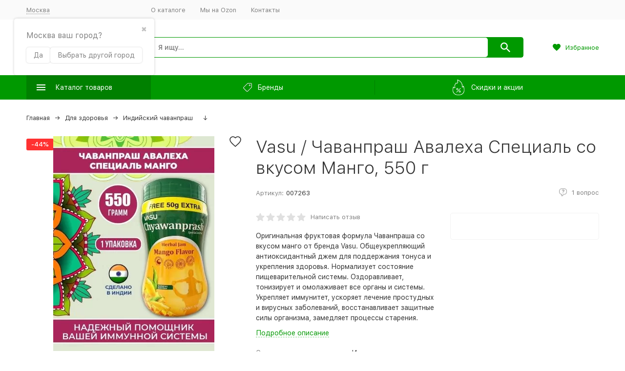

--- FILE ---
content_type: text/html; charset=utf-8
request_url: https://faraj.ru/trichup-vasu-chavanprash-avalekha-mango-550gr/
body_size: 38778
content:


	

	

	

	

	

	

	
<!DOCTYPE html><html lang="ru"><head prefix="og: http://ogp.me/ns# fb: http://ogp.me/ns/fb# product: http://ogp.me/ns/product#"><!-- meta --><meta http-equiv="Content-Type" content="text/html; charset=utf-8" /><meta name="viewport" content="width=device-width, initial-scale=1, maximum-scale=1" /><meta http-equiv="x-ua-compatible" content="IE=edge" /><meta name="format-detection" content="telephone=no" /><title>Vasu / Чаванпраш Авалеха Специаль со вкусом Манго, 550 г купить в Москве</title><meta name="Description" content="Vasu / Чаванпраш Авалеха Специаль со вкусом Манго, 550 г в Москве — цена 530 руб., характеристики, отзывы. ✈Доставка курьером, до пункта выдачи транспортной компании, доступен самовывоз из магазина. Оплата онлайн на сайте или при получении. ❤Скидки и бонусы постоянным покупателям." /><meta name="Keywords" content="Vasu / Чаванпраш Авалеха Специаль со вкусом Манго, 550 г, Индийский чаванпраш" /><link rel="canonical" href="https://faraj.ru/trichup-vasu-chavanprash-avalekha-mango-550gr/" /><meta name="theme-color" content="#9CC2CE"><link rel="icon" href="/favicon.ico" type="image/x-icon"><!-- css --><style>:root {--container-width: 1485px;--svg-sprite-url: url("/wa-data/public/site/themes/megashop2/svg/css-sprite.svg?v=1.12.1.21");}@media (max-width: 1502px) {:root {--container-width: calc(100vw - 17px);}}:root {--home-slider-height: 395px;--home-slider-height-adaptive: 26.599326599327vw;--home-slider-height-adaptive-ratio: 0.26599326599327;--home-slider-height-s-adaptive-ratio: 0.2831541218638;}</style><style>@media (max-width: 1199px) {body:not(.c-page__d) .r-hidden-md {display: none !important;}}</style><style>:root {--primary-color: #009900;--primary-color-hover: rgb(0,179,0);--primary-color-alpha-5: rgba(0, 153, 0, .5);--dark-color: #009900;--dark-color-alpha-5: rgba(0, 153, 0, .5);--accent-color: rgb(0,128,0);--accent-color-hover: rgb(0,102,0);--light-color: #f5f5f6;--light-color-hover: rgb(231,231,233);--footer-text-color: white;--price-with-compare-color: #ff3131;}</style><link href="/wa-content/font/ruble/arial/alsrubl-arial-regular.woff" rel="preload" as="font" type="font/woff2" crossorigin /><link href="/wa-data/public/site/themes/megashop2/assets/megashop.dependencies.main.css?v=1.12.1.21" rel="preload" as="style" onload="this.rel = 'stylesheet'"  /> <link href="/wa-data/public/site/themes/megashop2/css/megashop.bundle.all.min.css?v=1.12.1.21" rel="stylesheet" media="all" /> <link href="/wa-data/public/site/themes/megashop2/css/megashop.bundle.desktop.min.css?v=1.12.1.21" rel="stylesheet" media="screen and (min-width: 1200px)" /> <link href="/wa-data/public/site/themes/megashop2/user.css?v=1.12.1.21" rel="preload" as="style" onload="this.rel = 'stylesheet'" /> <link href="/wa-data/public/site/themes/megashop2/css/megashop.font.sf-pro-text.min.css?v=1.12.1.21" rel="preload" as="style" onload="this.rel = 'stylesheet'" /><!-- js --><script>window.megashop = {};</script> <script>window.megashop.config = {"commons":{"info_panel_html":"<div class=\"c-info-panel c-info-panel_dark\"><div class=\"l-container\"><div class=\"c-info-panel__container\"><div class=\"c-info-panel__content-container\"><\/div><div class=\"c-info-panel__close-button-container\"><span class=\"c-info-panel__close-button\"><span class=\"l-image-box\"><svg class=\"c-svg-icon \" width=\"12\" height=\"12\" fill=\"currentColor\" ><use xlink:href=\"#megashop-icon_cross\"><\/use><\/svg><\/span><\/span><\/div><\/div><\/div><\/div>","select_html":"<label class=\"c-select  \"><select class=\"c-select__control \" ><\/select><span class=\"c-select__box\"><span class=\"c-select__content\"><\/span><span class=\"c-select__arrow\"><svg class=\"c-svg-icon c-select__arrow-icon\" width=\"10\" height=\"6\" fill=\"currentColor\" ><use xlink:href=\"#megashop-icon_arrow-bottom\"><\/use><\/svg><\/span><\/span><span class=\"c-select__dropdown\"><\/span><\/label>","radio_html":"<label class=\"c-radio\"><input class=\"c-radio__control \" type=\"radio\"  value=\"1\"   \/><span class=\"c-radio__box\"><span class=\"c-radio__arrow\"><\/span><\/span><\/label>","checkbox_html":"<label class=\"c-checkbox\"><input class=\"c-checkbox__control \" type=\"checkbox\"  value=\"1\"   \/><span class=\"c-checkbox__box\"><span class=\"c-checkbox__arrow\"><\/span><\/span><\/label>","input_file_html":"<label class=\"c-input-file\"><input type=\"file\"  class=\"c-input-file__control\" \/><span class=\"c-input-file__box\"><span class=\"c-input-file__button-box\"><button class=\"c-input-file__button c-button c-button_style_inverse\" type=\"button\">\u0412\u044b\u0431\u0435\u0440\u0438\u0442\u0435 \u0444\u0430\u0439\u043b<\/button><\/span><span class=\"c-input-file__file-box\">\u0424\u0430\u0439\u043b \u043d\u0435 \u0432\u044b\u0431\u0440\u0430\u043d<\/span><\/span><\/label>","pseudo_link_icon_box_html":"<span class=\"c-pseudo-link-box   \"><span class=\"l-icon-box \"><span class=\"l-icon-box__icon\"> <\/span><span class=\"l-icon-box__content\"><span class=\"c-pseudo-link-box__link\" data-plain-text=\"0\"><\/span><\/span><\/span><\/span>","wa_url":"\/","login_url":"\/login\/","signup_url":"\/signup\/","forgotpassword_url":"\/forgotpassword\/","svg":{"symbols_sprite":"\/wa-data\/public\/site\/themes\/megashop2\/svg\/symbols-sprite.svg?v=1.12.1.21","spinner":"<span class=\"c-spinner\"><span class=\"l-image-box\"><svg class=\"c-svg-icon c-spinner__icon \" width=\"61\" height=\"61\" fill=\"light_color\" ><use xlink:href=\"#megashop-icon_spinner\"><\/use><\/svg><\/span><\/span>","trash":"<svg class=\"c-svg-icon \" width=\"16\" height=\"16\" fill=\"currentColor\" ><use xlink:href=\"#megashop-icon_trash\"><\/use><\/svg>","arrow_left":"<svg class=\"c-svg-icon \" width=\"6\" height=\"10\" fill=\"currentColor\" ><use xlink:href=\"#megashop-icon_arrow-left\"><\/use><\/svg>","arrow_right":"<svg class=\"c-svg-icon \" width=\"6\" height=\"10\" fill=\"currentColor\" ><use xlink:href=\"#megashop-icon_arrow-right\"><\/use><\/svg>","arrow_bottom":"<svg class=\"c-svg-icon \" width=\"10\" height=\"6\" fill=\"currentColor\" ><use xlink:href=\"#megashop-icon_arrow-bottom\"><\/use><\/svg>","cross":"<svg class=\"c-svg-icon \" width=\"12\" height=\"12\" fill=\"currentColor\" ><use xlink:href=\"#megashop-icon_cross\"><\/use><\/svg>","available":"<svg class=\"c-svg-icon \" width=\"16\" height=\"16\" fill=\"currentColor\" ><use xlink:href=\"#megashop-icon_available\"><\/use><\/svg>","no_available":"<svg class=\"c-svg-icon \" width=\"16\" height=\"16\" fill=\"currentColor\" ><use xlink:href=\"#megashop-icon_no-available\"><\/use><\/svg>"},"analytics":{"ym_counter":"","goals":{"add_to_cart":{"ym":"vkorziny","ga_category":"","ga_action":""},"user_reg":{"ym":"reg1","ga_category":"","ga_action":""},"add_review":{"ym":"productreviews","ga_category":"","ga_action":""},"add_to_compare":{"ym":"","ga_category":"","ga_action":""},"add_to_favorite":{"ym":"","ga_category":"","ga_action":""},"quick_view":{"ym":"","ga_category":"","ga_action":""}}},"header_variant":"2","is_cookie":false,"is_mobile":false,"catalog_onenter_timeout":500,"catalog_onleave_timeout":300,"cart_onenter_timeout":500,"cart_onleave_timeout":300,"user_is_auth":false,"ya_share_source":"yastatic"},"language":{"item":"\u0448\u0442.","\u0413\u043e\u0434":"\u0413\u043e\u0434","\u0421\u043c\u0435\u043d\u0438\u0442\u044c \u043f\u0430\u0440\u043e\u043b\u044c":"\u0421\u043c\u0435\u043d\u0438\u0442\u044c \u043f\u0430\u0440\u043e\u043b\u044c","\u0424\u0430\u0439\u043b \u043d\u0435 \u0432\u044b\u0431\u0440\u0430\u043d":"\u0424\u0430\u0439\u043b \u043d\u0435 \u0432\u044b\u0431\u0440\u0430\u043d","\u0412\u0445\u043e\u0434 \u043d\u0430 \u0441\u0430\u0439\u0442":"\u0412\u0445\u043e\u0434 \u043d\u0430 \u0441\u0430\u0439\u0442","message_max_count":"\u0418\u0437\u0432\u0438\u043d\u0438\u0442\u0435, \u043d\u043e \u0432 \u043d\u0430\u043b\u0438\u0447\u0438\u0438 \u0442\u043e\u043b\u044c\u043a\u043e %sku_count% \u0435\u0434\u0438\u043d\u0438\u0446 \u0442\u043e\u0432\u0430\u0440\u0430 %sku_name%. \u0412\u044b \u043c\u043e\u0436\u0435\u0442\u0435 \u0434\u043e\u0431\u0430\u0432\u0438\u0442\u044c \u0432 \u043a\u043e\u0440\u0437\u0438\u043d\u0443 \u0435\u0449\u0451 %max_sku_quantity%.","message_max_count_in_cart":"\u0418\u0437\u0432\u0438\u043d\u0438\u0442\u0435, \u043d\u043e \u0432 \u043d\u0430\u043b\u0438\u0447\u0438\u0438 \u0442\u043e\u043b\u044c\u043a\u043e %sku_count% \u0435\u0434\u0438\u043d\u0438\u0446 \u0442\u043e\u0432\u0430\u0440\u0430 %sku_name%, \u0438 \u0432\u0441\u0435 \u043e\u043d\u0438 \u0443\u0436\u0435 \u0432 \u0432\u0430\u0448\u0435\u0439 \u043a\u043e\u0440\u0437\u0438\u043d\u0435 \u043f\u043e\u043a\u0443\u043f\u043e\u043a."},"shop":{"home_url":"\/","search_url":"\/search\/","cart_url":"\/order\/","cart_add_url":"\/cart\/add\/","cart_save_url":"\/cart\/save\/","cart_delete_url":"\/cart\/delete\/","compare_url":"\/compare\/","compare_id_url":"\/compare\/{$id}\/","compare_url_variant":"default","data_regions_url":"\/data\/regions\/","data_shipping_url":"\/data\/shipping\/","search_query":"","to_toggle_cart_button":false,"zero_price_text":"","is_enabled_2x":1,"is_enabled_srcset":true,"change_url_by_sku":false,"path":[],"add_affiliate_bonus_string":"\u042d\u0442\u043e\u0442 \u0437\u0430\u043a\u0430\u0437 \u0434\u043e\u0431\u0430\u0432\u0438\u0442 \\<strong\\>\\+(.*) \u0431\u043e\u043d\u0443\u0441\u043d\u044b\u0445 \u0431\u0430\u043b\u043b\u043e\u0432\\<\/strong\\>, \u043a\u043e\u0442\u043e\u0440\u044b\u0435 \u0432\u044b \u0437\u0430\u0442\u0435\u043c \u0441\u043c\u043e\u0436\u0435\u0442\u0435 \u0438\u0441\u043f\u043e\u043b\u044c\u0437\u043e\u0432\u0430\u0442\u044c \u0434\u043b\u044f \u043f\u043e\u043b\u0443\u0447\u0435\u043d\u0438\u044f \u0434\u043e\u043f\u043e\u043b\u043d\u0438\u0442\u0435\u043b\u044c\u043d\u044b\u0445 \u0441\u043a\u0438\u0434\u043e\u043a\\.","currency_info":{"RUB":{"code":"RUB","sign":"\u0440\u0443\u0431.","sign_html":"<span class=\"ruble\">\u0440\u0443\u0431.<\/span>","sign_position":1,"sign_delim":" ","decimal_point":",","frac_digits":"2","thousands_sep":" "}},"currency":"RUB","primary_currency":"RUB","add_to_cart_effect":"fly","slider_breakpoints":{"reviews_thumbs":{"10000":{"slidesPerView":4},"1485":{"slidesPerView":4},"1199":{"slidesPerView":3,"spaceBetween":30},"855":{"slidesPerView":2,"spaceBetween":30},"550":{"slidesPerView":1,"spaceBetween":30}},"brands_thumbs":{"1199":{"slidesPerView":4},"767":{"slidesPerView":1}},"posts_thumbs":{"10000":{"slidesPerView":5},"1485":{"slidesPerView":4},"1199":{"slidesPerView":4,"spaceBetween":30},"1000":{"spaceBetween":15},"768":{"slidesPerView":3,"spaceBetween":15},"555":{"slidesPerView":2,"spaceBetween":15},"424":{"slidesPerView":1}},"products_thumbs":{"1485":{"slidesPerView":5,"spaceBetween":15},"1400":{"slidesPerView":4,"spaceBetween":30},"1199":{"slidesPerView":3,"spaceBetween":30},"855":{"slidesPerView":2,"spaceBetween":30},"550":{"slidesPerView":1,"spaceBetween":30}},"products_thumbs_cols":{"1485":{"slidesPerView":5,"spaceBetween":15},"1400":{"slidesPerView":4,"spaceBetween":30},"1199":{"slidesPerView":3,"spaceBetween":30},"767":{"slidesPerView":2,"spaceBetween":30},"550":{"slidesPerView":2,"spaceBetween":30},"440":{"slidesPerView":2,"spaceBetween":15},"380":{"slidesPerView":2,"spaceBetween":10},"374":{"slidesPerView":2,"spaceBetween":6}},"products_thumbs_compact":{"440":{"slidesPerView":1}}},"images_sizes":{"thumbs":{"375":345,"425":393,"767":360},"m-thumbs":{"425":195,"560":260,"767":360}}},"photos":{"slider_breakpoints":{"photo_page":{"991":{"slidesPerView":4,"spaceBetween":10}}}}};</script><script>window.megashop.shop = {};</script><script>window.megashop.blog = {};</script><script>window.megashop.photos = {};</script><script src="/wa-data/public/site/themes/megashop2/assets/megashop.dependencies.commons.js?v=1.12.1.21"></script><script src="/wa-data/public/site/themes/megashop2/assets/megashop.dependencies.main.js?v=1.12.1.21"></script><script src="/wa-data/public/site/themes/megashop2/js/megashop.common.min.js?v=1.12.1.21"></script><script src="/wa-data/public/site/themes/megashop2/js/vendor/fontawesome/fontawesome.js?v=1.12.1.21"></script><script src="/wa-data/public/site/themes/megashop2/js/vendor/jquery.mask.min.js?v=1.12.1.21"></script><script src="/wa-data/public/site/themes/megashop2/assets/megashop.dependencies.secondary.js?v=1.12.1.21" defer></script><script src="/wa-data/public/site/themes/megashop2/js/megashop.site.min.js?v=1.12.1.21" defer></script><script src="/wa-data/public/shop/themes/megashop2/js/megashop.shop.min.js?v=1.12.1.21" defer></script><script src="/wa-data/public/blog/themes/megashop2/js/megashop.blog.min.js?v=1.12.1.21" defer></script><script src="/wa-apps/photos/themes/megashop2/js/megashop.photos.min.js?v=1.12.1.21" defer></script><script src="https://yastatic.net/es5-shims/0.0.2/es5-shims.min.js?v=1.12.1.21" defer></script><script src="https://yastatic.net/share2/share.js?v=1.12.1.21" defer></script><script src="/wa-data/public/site/themes/megashop2/js/vendor/fontawesome/solid.js?v=1.12.1.21" async></script><script>window.megashop && window.megashop.Svg ? window.megashop.Svg.load() : document.addEventListener('DOMContentLoaded', function () {window.megashop.Svg.load();});</script><meta property="og:type" content="website">
<meta property="og:title" content="Vasu / Чаванпраш Авалеха Специаль со вкусом Манго, 550 г купить в Москве">
<meta property="og:description" content="Vasu / Чаванпраш Авалеха Специаль со вкусом Манго, 550 г в Москве — цена 530 руб., характеристики, отзывы. ✈Доставка курьером, до пункта выдачи транспортной компании, доступен самовывоз из магазина. Оплата онлайн на сайте или при получении. ❤Скидки и бонусы постоянным покупателям.">
<meta property="og:image" content="https://faraj.ru/wa-data/public/shop/products/00/webp/12/82/18212/images/21899/21899.750x0.webp">
<meta property="og:url" content="https://faraj.ru/trichup-vasu-chavanprash-avalekha-mango-550gr/">
<meta property="product:price:amount" content="530">
<meta property="product:price:currency" content="RUB">
<!-- plugin hook: 'frontend_head' --><!-- frontend_head.autobadge-plugin --><style class="autobadge-inline-css" data-targets="">.autobadge-pl{opacity:0;}</style><script>(function($){$(function(){$.autobadgeFrontend.init({update:'/autobadge/update/',forceParentVisible:'',delayLoading:'1',delayLoadingAjax:'1',forceParentRelative:'1',showLoader:'1'});});})(jQuery);</script><!-- frontend_head.seofilter-plugin --><!-- frontend_head.regions-plugin -->
<script src="/wa-apps/shop/plugins/regions/js/regions.js?v=3.0.6" defer></script>


    <link rel="stylesheet" href="/wa-apps/shop/plugins/regions/css/default.css?v=3.0.6" />
    <script src="/wa-apps/shop/plugins/regions/js/default.js?v=3.0.6" defer></script>

    <link rel="stylesheet" href="https://cdn.jsdelivr.net/npm/suggestions-jquery@22.6.0/dist/css/suggestions.min.css" />
    <script src="https://cdn.jsdelivr.net/npm/suggestions-jquery@22.6.0/dist/js/jquery.suggestions.min.js" defer></script>

<script>
    window.shop_plugins_regions = {"window_html":"<div class=\"shop-regions-window-wrapper\">\n    <div class=\"shop-regions-window-wrapper__window-wrapper\">\n        <div class=\"shop-regions-window-wrapper__window shop-regions-window shop-regions-window_with-popular\">\n            <div class=\"shop-regions-window-wrapper__close-btn shop-regions-window__close-btn\">\u2716<\/div>\n            <div class=\"shop-regions-window__header\">\u0423\u043a\u0430\u0436\u0438\u0442\u0435 \u0441\u0432\u043e\u0439 \u0433\u043e\u0440\u043e\u0434<\/div>\n            <div class=\"shop-regions-window__sub-header\">\u041e\u0442 \u044d\u0442\u043e\u0433\u043e \u0437\u0430\u0432\u0438\u0441\u0438\u0442 \u0441\u0442\u043e\u0438\u043c\u043e\u0441\u0442\u044c \u0434\u043e\u0441\u0442\u0430\u0432\u043a\u0438 \u0438 \u0432\u0430\u0440\u0438\u0430\u043d\u0442\u044b \u043e\u043f\u043b\u0430\u0442\u044b \u0432 \u0432\u0430\u0448 \u0440\u0435\u0433\u0438\u043e\u043d<\/div>\n                            <div class=\"shop-regions-window__search shop-regions-window-search\">\n                    <input type=\"text\" class=\"shop-regions-window-search__input\" placeholder=\"\u041d\u0430\u0447\u043d\u0438\u0442\u0435 \u0432\u0432\u043e\u0434\u0438\u0442\u044c \u043d\u0430\u0437\u0432\u0430\u043d\u0438\u0435 \u0433\u043e\u0440\u043e\u0434\u0430..\" \/>\n                    <span class=\"shop-regions-window-search__clear-btn\">\u2716<\/span>\n                <\/div>\n            \n            \n                                        \n            \n                                                                \n                                    <div class=\"shop-regions-window__cities shop-regions-popular-cities-block\">\n                        <div class=\"shop-regions-popular-cities-block__popular-cities shop-regions-cities-block\">\n                            <div class=\"shop-regions-cities-block__header\">\u041f\u043e\u043f\u0443\u043b\u044f\u0440\u043d\u044b\u0435 \u0433\u043e\u0440\u043e\u0434\u0430<\/div>\n                                \n    <div class=\"shop-regions-cities-block__cities shop-regions-cities \">\n                \n                    <div class=\"shop-regions-cities__column\">\n                                    <div class=\"shop-regions-cities__city-row\">\n                                                <span\n                                class=\"shop-regions-cities__city\"\n                                data-city-id=\"15\"\n                        >\n                            \u0412\u043e\u043b\u0433\u043e\u0433\u0440\u0430\u0434\n                        <\/span>\n                    <\/div>\n                                    <div class=\"shop-regions-cities__city-row\">\n                                                <span\n                                class=\"shop-regions-cities__city\"\n                                data-city-id=\"6\"\n                        >\n                            \u0415\u043a\u0430\u0442\u0435\u0440\u0438\u043d\u0431\u0443\u0440\u0433\n                        <\/span>\n                    <\/div>\n                                    <div class=\"shop-regions-cities__city-row\">\n                                                <span\n                                class=\"shop-regions-cities__city\"\n                                data-city-id=\"9\"\n                        >\n                            \u041a\u0440\u0430\u0441\u043d\u043e\u0434\u0430\u0440\n                        <\/span>\n                    <\/div>\n                                    <div class=\"shop-regions-cities__city-row\">\n                                                <span\n                                class=\"shop-regions-cities__city\"\n                                data-city-id=\"14\"\n                        >\n                            \u041a\u0440\u0430\u0441\u043d\u043e\u044f\u0440\u0441\u043a\n                        <\/span>\n                    <\/div>\n                            <\/div>\n                    <div class=\"shop-regions-cities__column\">\n                                    <div class=\"shop-regions-cities__city-row\">\n                                                <span\n                                class=\"shop-regions-cities__city\"\n                                data-city-id=\"2\"\n                        >\n                            \u041c\u043e\u0441\u043a\u0432\u0430\n                        <\/span>\n                    <\/div>\n                                    <div class=\"shop-regions-cities__city-row\">\n                                                <span\n                                class=\"shop-regions-cities__city\"\n                                data-city-id=\"3\"\n                        >\n                            \u041d\u0438\u0436\u043d\u0438\u0439 \u041d\u043e\u0432\u0433\u043e\u0440\u043e\u0434\n                        <\/span>\n                    <\/div>\n                                    <div class=\"shop-regions-cities__city-row\">\n                                                <span\n                                class=\"shop-regions-cities__city\"\n                                data-city-id=\"12\"\n                        >\n                            \u041d\u043e\u0432\u043e\u0441\u0438\u0431\u0438\u0440\u0441\u043a\n                        <\/span>\n                    <\/div>\n                                    <div class=\"shop-regions-cities__city-row\">\n                                                <span\n                                class=\"shop-regions-cities__city\"\n                                data-city-id=\"4\"\n                        >\n                            \u0420\u043e\u0441\u0442\u043e\u0432-\u043d\u0430-\u0414\u043e\u043d\u0443\n                        <\/span>\n                    <\/div>\n                            <\/div>\n                    <div class=\"shop-regions-cities__column\">\n                                    <div class=\"shop-regions-cities__city-row\">\n                                                <span\n                                class=\"shop-regions-cities__city\"\n                                data-city-id=\"13\"\n                        >\n                            \u0421\u0430\u043c\u0430\u0440\u0430\n                        <\/span>\n                    <\/div>\n                                    <div class=\"shop-regions-cities__city-row\">\n                                                <span\n                                class=\"shop-regions-cities__city\"\n                                data-city-id=\"1\"\n                        >\n                            \u0421\u0430\u043d\u043a\u0442-\u041f\u0435\u0442\u0435\u0440\u0431\u0443\u0440\u0433\n                        <\/span>\n                    <\/div>\n                                    <div class=\"shop-regions-cities__city-row\">\n                                                <span\n                                class=\"shop-regions-cities__city\"\n                                data-city-id=\"11\"\n                        >\n                            \u0422\u044e\u043c\u0435\u043d\u044c\n                        <\/span>\n                    <\/div>\n                                    <div class=\"shop-regions-cities__city-row\">\n                                                <span\n                                class=\"shop-regions-cities__city\"\n                                data-city-id=\"5\"\n                        >\n                            \u0427\u0435\u043b\u044f\u0431\u0438\u043d\u0441\u043a\n                        <\/span>\n                    <\/div>\n                            <\/div>\n                <div class=\"shop-regions-cities__not-found-text\">\n            \u0413\u043e\u0440\u043e\u0434 \u043d\u0435 \u043d\u0430\u0439\u0434\u0435\u043d\n        <\/div>\n    <\/div>\n\n                            <div class=\"shop-regions-cities-block__footer\">\n                                <span class=\"shop-regions-popular-cities-block__show-all-cities-btn shop-regions-action-link\">\u041f\u043e\u043a\u0430\u0437\u0430\u0442\u044c \u0432\u0441\u0435 \u0433\u043e\u0440\u043e\u0434\u0430 (161)<\/span>\n                                <span class=\"shop-regions-popular-cities-block__hide-all-cities-btn shop-regions-action-link\">\u0421\u043a\u0440\u044b\u0442\u044c \u0432\u0441\u0435 \u0433\u043e\u0440\u043e\u0434\u0430<\/span>\n                            <\/div>\n                        <\/div>\n                        <div class=\"shop-regions-popular-cities-block__all-cities\">\n                                        <div class=\" shop-regions-cities-block\">\n            <div class=\"shop-regions-cities-block__header\">\u0412\u0441\u0435 \u0433\u043e\u0440\u043e\u0434\u0430<\/div>\n                \n    <div class=\"shop-regions-cities-block__cities shop-regions-cities shop-regions-cities_letter\">\n                                    \n                    <div class=\"shop-regions-cities__column\">\n                                    <div class=\"shop-regions-cities__city-row\">\n                                                    \n                                                            <span class=\"shop-regions-cities__city-letter\">\n                                    \u0410\n                                <\/span>\n                            \n                                                                            <span\n                                class=\"shop-regions-cities__city\"\n                                data-city-id=\"101\"\n                        >\n                            \u0410\u0431\u0430\u043a\u0430\u043d\n                        <\/span>\n                    <\/div>\n                                    <div class=\"shop-regions-cities__city-row\">\n                                                    \n                            \n                                                                            <span\n                                class=\"shop-regions-cities__city\"\n                                data-city-id=\"118\"\n                        >\n                            \u0410\u043b\u043c\u0430\u0442\u044b\n                        <\/span>\n                    <\/div>\n                                    <div class=\"shop-regions-cities__city-row\">\n                                                    \n                            \n                                                                            <span\n                                class=\"shop-regions-cities__city\"\n                                data-city-id=\"111\"\n                        >\n                            \u0410\u043b\u044c\u043c\u0435\u0442\u044c\u0435\u0432\u0441\u043a\n                        <\/span>\n                    <\/div>\n                                    <div class=\"shop-regions-cities__city-row\">\n                                                    \n                            \n                                                                            <span\n                                class=\"shop-regions-cities__city\"\n                                data-city-id=\"85\"\n                        >\n                            \u0410\u043d\u0433\u0430\u0440\u0441\u043a\n                        <\/span>\n                    <\/div>\n                                    <div class=\"shop-regions-cities__city-row\">\n                                                    \n                            \n                                                                            <span\n                                class=\"shop-regions-cities__city\"\n                                data-city-id=\"122\"\n                        >\n                            \u0410\u0440\u0437\u0430\u043c\u0430\u0441\n                        <\/span>\n                    <\/div>\n                                    <div class=\"shop-regions-cities__city-row\">\n                                                    \n                            \n                                                                            <span\n                                class=\"shop-regions-cities__city\"\n                                data-city-id=\"98\"\n                        >\n                            \u0410\u0440\u043c\u0430\u0432\u0438\u0440\n                        <\/span>\n                    <\/div>\n                                    <div class=\"shop-regions-cities__city-row\">\n                                                    \n                            \n                                                                            <span\n                                class=\"shop-regions-cities__city\"\n                                data-city-id=\"53\"\n                        >\n                            \u0410\u0440\u0445\u0430\u043d\u0433\u0435\u043b\u044c\u0441\u043a\n                        <\/span>\n                    <\/div>\n                                    <div class=\"shop-regions-cities__city-row\">\n                                                    \n                            \n                                                                            <span\n                                class=\"shop-regions-cities__city\"\n                                data-city-id=\"31\"\n                        >\n                            \u0410\u0441\u0442\u0440\u0430\u0445\u0430\u043d\u044c\n                        <\/span>\n                    <\/div>\n                                    <div class=\"shop-regions-cities__city-row\">\n                                                    \n                            \n                                                                            <span\n                                class=\"shop-regions-cities__city\"\n                                data-city-id=\"120\"\n                        >\n                            \u0410\u0447\u0438\u043d\u0441\u043a\n                        <\/span>\n                    <\/div>\n                                    <div class=\"shop-regions-cities__city-row\">\n                                                    \n                                                            <span class=\"shop-regions-cities__city-letter\">\n                                    \u0411\n                                <\/span>\n                            \n                                                                            <span\n                                class=\"shop-regions-cities__city\"\n                                data-city-id=\"97\"\n                        >\n                            \u0411\u0430\u043b\u0430\u043a\u043e\u0432\u043e\n                        <\/span>\n                    <\/div>\n                                    <div class=\"shop-regions-cities__city-row\">\n                                                    \n                            \n                                                                            <span\n                                class=\"shop-regions-cities__city\"\n                                data-city-id=\"38\"\n                        >\n                            \u0411\u0430\u043b\u0430\u0448\u0438\u0445\u0430\n                        <\/span>\n                    <\/div>\n                                    <div class=\"shop-regions-cities__city-row\">\n                                                    \n                            \n                                                                            <span\n                                class=\"shop-regions-cities__city\"\n                                data-city-id=\"21\"\n                        >\n                            \u0411\u0430\u0440\u043d\u0430\u0443\u043b\n                        <\/span>\n                    <\/div>\n                                    <div class=\"shop-regions-cities__city-row\">\n                                                    \n                            \n                                                                            <span\n                                class=\"shop-regions-cities__city\"\n                                data-city-id=\"123\"\n                        >\n                            \u0411\u0430\u0442\u0430\u0439\u0441\u043a\n                        <\/span>\n                    <\/div>\n                                    <div class=\"shop-regions-cities__city-row\">\n                                                    \n                            \n                                                                            <span\n                                class=\"shop-regions-cities__city\"\n                                data-city-id=\"48\"\n                        >\n                            \u0411\u0435\u043b\u0433\u043e\u0440\u043e\u0434\n                        <\/span>\n                    <\/div>\n                                    <div class=\"shop-regions-cities__city-row\">\n                                                    \n                            \n                                                                            <span\n                                class=\"shop-regions-cities__city\"\n                                data-city-id=\"125\"\n                        >\n                            \u0411\u0435\u0440\u0435\u0437\u043d\u0438\u043a\u0438\n                        <\/span>\n                    <\/div>\n                                    <div class=\"shop-regions-cities__city-row\">\n                                                    \n                            \n                                                                            <span\n                                class=\"shop-regions-cities__city\"\n                                data-city-id=\"93\"\n                        >\n                            \u0411\u0438\u0439\u0441\u043a\n                        <\/span>\n                    <\/div>\n                                    <div class=\"shop-regions-cities__city-row\">\n                                                    \n                            \n                                                                            <span\n                                class=\"shop-regions-cities__city\"\n                                data-city-id=\"87\"\n                        >\n                            \u0411\u043b\u0430\u0433\u043e\u0432\u0435\u0449\u0435\u043d\u0441\u043a\n                        <\/span>\n                    <\/div>\n                                    <div class=\"shop-regions-cities__city-row\">\n                                                    \n                            \n                                                                            <span\n                                class=\"shop-regions-cities__city\"\n                                data-city-id=\"83\"\n                        >\n                            \u0411\u0440\u0430\u0442\u0441\u043a\n                        <\/span>\n                    <\/div>\n                                    <div class=\"shop-regions-cities__city-row\">\n                                                    \n                            \n                                                                            <span\n                                class=\"shop-regions-cities__city\"\n                                data-city-id=\"47\"\n                        >\n                            \u0411\u0440\u044f\u043d\u0441\u043a\n                        <\/span>\n                    <\/div>\n                                    <div class=\"shop-regions-cities__city-row\">\n                                                    \n                                                            <span class=\"shop-regions-cities__city-letter\">\n                                    \u0412\n                                <\/span>\n                            \n                                                                            <span\n                                class=\"shop-regions-cities__city\"\n                                data-city-id=\"89\"\n                        >\n                            \u0412\u0435\u043b\u0438\u043a\u0438\u0439 \u041d\u043e\u0432\u0433\u043e\u0440\u043e\u0434\n                        <\/span>\n                    <\/div>\n                                    <div class=\"shop-regions-cities__city-row\">\n                                                    \n                            \n                                                                            <span\n                                class=\"shop-regions-cities__city\"\n                                data-city-id=\"10\"\n                        >\n                            \u0412\u043b\u0430\u0434\u0438\u0432\u043e\u0441\u0442\u043e\u043a\n                        <\/span>\n                    <\/div>\n                                    <div class=\"shop-regions-cities__city-row\">\n                                                    \n                            \n                                                                            <span\n                                class=\"shop-regions-cities__city\"\n                                data-city-id=\"63\"\n                        >\n                            \u0412\u043b\u0430\u0434\u0438\u043a\u0430\u0432\u043a\u0430\u0437\n                        <\/span>\n                    <\/div>\n                                    <div class=\"shop-regions-cities__city-row\">\n                                                    \n                            \n                                                                            <span\n                                class=\"shop-regions-cities__city\"\n                                data-city-id=\"50\"\n                        >\n                            \u0412\u043b\u0430\u0434\u0438\u043c\u0438\u0440\n                        <\/span>\n                    <\/div>\n                                    <div class=\"shop-regions-cities__city-row\">\n                                                    \n                            \n                                                                            <span\n                                class=\"shop-regions-cities__city\"\n                                data-city-id=\"15\"\n                        >\n                            \u0412\u043e\u043b\u0433\u043e\u0433\u0440\u0430\u0434\n                        <\/span>\n                    <\/div>\n                                    <div class=\"shop-regions-cities__city-row\">\n                                                    \n                            \n                                                                            <span\n                                class=\"shop-regions-cities__city\"\n                                data-city-id=\"105\"\n                        >\n                            \u0412\u043e\u043b\u0433\u043e\u0434\u043e\u043d\u0441\u043a\n                        <\/span>\n                    <\/div>\n                                    <div class=\"shop-regions-cities__city-row\">\n                                                    \n                            \n                                                                            <span\n                                class=\"shop-regions-cities__city\"\n                                data-city-id=\"57\"\n                        >\n                            \u0412\u043e\u043b\u0436\u0441\u043a\u0438\u0439\n                        <\/span>\n                    <\/div>\n                                    <div class=\"shop-regions-cities__city-row\">\n                                                    \n                            \n                                                                            <span\n                                class=\"shop-regions-cities__city\"\n                                data-city-id=\"61\"\n                        >\n                            \u0412\u043e\u043b\u043e\u0433\u0434\u0430\n                        <\/span>\n                    <\/div>\n                                    <div class=\"shop-regions-cities__city-row\">\n                                                    \n                            \n                                                                            <span\n                                class=\"shop-regions-cities__city\"\n                                data-city-id=\"18\"\n                        >\n                            \u0412\u043e\u0440\u043e\u043d\u0435\u0436\n                        <\/span>\n                    <\/div>\n                                    <div class=\"shop-regions-cities__city-row\">\n                                                    \n                                                            <span class=\"shop-regions-cities__city-letter\">\n                                    \u0413\n                                <\/span>\n                            \n                                                                            <span\n                                class=\"shop-regions-cities__city\"\n                                data-city-id=\"67\"\n                        >\n                            \u0413\u0440\u043e\u0437\u043d\u044b\u0439\n                        <\/span>\n                    <\/div>\n                                    <div class=\"shop-regions-cities__city-row\">\n                                                    \n                                                            <span class=\"shop-regions-cities__city-letter\">\n                                    \u0414\n                                <\/span>\n                            \n                                                                            <span\n                                class=\"shop-regions-cities__city\"\n                                data-city-id=\"82\"\n                        >\n                            \u0414\u0437\u0435\u0440\u0436\u0438\u043d\u0441\u043a\n                        <\/span>\n                    <\/div>\n                                    <div class=\"shop-regions-cities__city-row\">\n                                                    \n                            \n                                                                            <span\n                                class=\"shop-regions-cities__city\"\n                                data-city-id=\"128\"\n                        >\n                            \u0414\u0438\u043c\u0438\u0442\u0440\u043e\u0432\u0433\u0440\u0430\u0434\n                        <\/span>\n                    <\/div>\n                                    <div class=\"shop-regions-cities__city-row\">\n                                                    \n                            \n                                                                            <span\n                                class=\"shop-regions-cities__city\"\n                                data-city-id=\"129\"\n                        >\n                            \u0414\u043e\u043b\u0433\u043e\u043f\u0440\u0443\u0434\u043d\u044b\u0439\n                        <\/span>\n                    <\/div>\n                                    <div class=\"shop-regions-cities__city-row\">\n                                                    \n                            \n                                                                            <span\n                                class=\"shop-regions-cities__city\"\n                                data-city-id=\"130\"\n                        >\n                            \u0414\u043e\u043c\u043e\u0434\u0435\u0434\u043e\u0432\u043e\n                        <\/span>\n                    <\/div>\n                                    <div class=\"shop-regions-cities__city-row\">\n                                                    \n                                                            <span class=\"shop-regions-cities__city-letter\">\n                                    \u0415\n                                <\/span>\n                            \n                                                                            <span\n                                class=\"shop-regions-cities__city\"\n                                data-city-id=\"134\"\n                        >\n                            \u0415\u0432\u043f\u0430\u0442\u043e\u0440\u0438\u044f\n                        <\/span>\n                    <\/div>\n                                    <div class=\"shop-regions-cities__city-row\">\n                                                    \n                            \n                                                                            <span\n                                class=\"shop-regions-cities__city\"\n                                data-city-id=\"6\"\n                        >\n                            \u0415\u043a\u0430\u0442\u0435\u0440\u0438\u043d\u0431\u0443\u0440\u0433\n                        <\/span>\n                    <\/div>\n                                    <div class=\"shop-regions-cities__city-row\">\n                                                    \n                            \n                                                                            <span\n                                class=\"shop-regions-cities__city\"\n                                data-city-id=\"133\"\n                        >\n                            \u0415\u0441\u0441\u0435\u043d\u0442\u0443\u043a\u0438\n                        <\/span>\n                    <\/div>\n                                    <div class=\"shop-regions-cities__city-row\">\n                                                    \n                                                            <span class=\"shop-regions-cities__city-letter\">\n                                    \u0416\n                                <\/span>\n                            \n                                                                            <span\n                                class=\"shop-regions-cities__city\"\n                                data-city-id=\"64\"\n                        >\n                            \u0416\u0435\u043b\u0435\u0437\u043d\u043e\u0433\u043e\u0440\u0441\u043a\n                        <\/span>\n                    <\/div>\n                                    <div class=\"shop-regions-cities__city-row\">\n                                                    \n                            \n                                                                            <span\n                                class=\"shop-regions-cities__city\"\n                                data-city-id=\"169\"\n                        >\n                            \u0416\u0443\u043a\u043e\u0432\u0441\u043a\u0438\u0439\n                        <\/span>\n                    <\/div>\n                                    <div class=\"shop-regions-cities__city-row\">\n                                                    \n                                                            <span class=\"shop-regions-cities__city-letter\">\n                                    \u0417\n                                <\/span>\n                            \n                                                                            <span\n                                class=\"shop-regions-cities__city\"\n                                data-city-id=\"109\"\n                        >\n                            \u0417\u043b\u0430\u0442\u043e\u0443\u0441\u0442\n                        <\/span>\n                    <\/div>\n                                    <div class=\"shop-regions-cities__city-row\">\n                                                    \n                                                            <span class=\"shop-regions-cities__city-letter\">\n                                    \u0418\n                                <\/span>\n                            \n                                                                            <span\n                                class=\"shop-regions-cities__city\"\n                                data-city-id=\"46\"\n                        >\n                            \u0418\u0432\u0430\u043d\u043e\u0432\u043e\n                        <\/span>\n                    <\/div>\n                                    <div class=\"shop-regions-cities__city-row\">\n                                                    \n                            \n                                                                            <span\n                                class=\"shop-regions-cities__city\"\n                                data-city-id=\"20\"\n                        >\n                            \u0418\u0436\u0435\u0432\u0441\u043a\n                        <\/span>\n                    <\/div>\n                                    <div class=\"shop-regions-cities__city-row\">\n                                                    \n                            \n                                                                            <span\n                                class=\"shop-regions-cities__city\"\n                                data-city-id=\"23\"\n                        >\n                            \u0418\u0440\u043a\u0443\u0442\u0441\u043a\n                        <\/span>\n                    <\/div>\n                                    <div class=\"shop-regions-cities__city-row\">\n                                                    \n                                                            <span class=\"shop-regions-cities__city-letter\">\n                                    \u0419\n                                <\/span>\n                            \n                                                                            <span\n                                class=\"shop-regions-cities__city\"\n                                data-city-id=\"74\"\n                        >\n                            \u0419\u043e\u0448\u043a\u0430\u0440-\u041e\u043b\u0430\n                        <\/span>\n                    <\/div>\n                                    <div class=\"shop-regions-cities__city-row\">\n                                                    \n                                                            <span class=\"shop-regions-cities__city-letter\">\n                                    \u041a\n                                <\/span>\n                            \n                                                                            <span\n                                class=\"shop-regions-cities__city\"\n                                data-city-id=\"7\"\n                        >\n                            \u041a\u0430\u0437\u0430\u043d\u044c\n                        <\/span>\n                    <\/div>\n                                    <div class=\"shop-regions-cities__city-row\">\n                                                    \n                            \n                                                                            <span\n                                class=\"shop-regions-cities__city\"\n                                data-city-id=\"39\"\n                        >\n                            \u041a\u0430\u043b\u0438\u043d\u0438\u043d\u0433\u0440\u0430\u0434\n                        <\/span>\n                    <\/div>\n                                    <div class=\"shop-regions-cities__city-row\">\n                                                    \n                            \n                                                                            <span\n                                class=\"shop-regions-cities__city\"\n                                data-city-id=\"54\"\n                        >\n                            \u041a\u0430\u043b\u0443\u0433\u0430\n                        <\/span>\n                    <\/div>\n                                    <div class=\"shop-regions-cities__city-row\">\n                                                    \n                            \n                                                                            <span\n                                class=\"shop-regions-cities__city\"\n                                data-city-id=\"107\"\n                        >\n                            \u041a\u0430\u043c\u0435\u043d\u0441\u043a-\u0423\u0440\u0430\u043b\u044c\u0441\u043a\u0438\u0439\n                        <\/span>\n                    <\/div>\n                                    <div class=\"shop-regions-cities__city-row\">\n                                                    \n                            \n                                                                            <span\n                                class=\"shop-regions-cities__city\"\n                                data-city-id=\"137\"\n                        >\n                            \u041a\u0430\u0441\u043f\u0438\u0439\u0441\u043a\n                        <\/span>\n                    <\/div>\n                                    <div class=\"shop-regions-cities__city-row\">\n                                                    \n                            \n                                                                            <span\n                                class=\"shop-regions-cities__city\"\n                                data-city-id=\"29\"\n                        >\n                            \u041a\u0435\u043c\u0435\u0440\u043e\u0432\u043e\n                        <\/span>\n                    <\/div>\n                                    <div class=\"shop-regions-cities__city-row\">\n                                                    \n                            \n                                                                            <span\n                                class=\"shop-regions-cities__city\"\n                                data-city-id=\"138\"\n                        >\n                            \u041a\u0435\u0440\u0447\u044c\n                        <\/span>\n                    <\/div>\n                                    <div class=\"shop-regions-cities__city-row\">\n                                                    \n                            \n                                                                            <span\n                                class=\"shop-regions-cities__city\"\n                                data-city-id=\"35\"\n                        >\n                            \u041a\u0438\u0440\u043e\u0432\n                        <\/span>\n                    <\/div>\n                                    <div class=\"shop-regions-cities__city-row\">\n                                                    \n                            \n                                                                            <span\n                                class=\"shop-regions-cities__city\"\n                                data-city-id=\"139\"\n                        >\n                            \u041a\u0438\u0441\u043b\u043e\u0432\u043e\u0434\u0441\u043a\n                        <\/span>\n                    <\/div>\n                                    <div class=\"shop-regions-cities__city-row\">\n                                                    \n                            \n                                                                            <span\n                                class=\"shop-regions-cities__city\"\n                                data-city-id=\"143\"\n                        >\n                            \u041a\u043e\u0432\u0440\u043e\u0432\n                        <\/span>\n                    <\/div>\n                                    <div class=\"shop-regions-cities__city-row\">\n                                                    \n                            \n                                                                            <span\n                                class=\"shop-regions-cities__city\"\n                                data-city-id=\"141\"\n                        >\n                            \u041a\u043e\u043b\u043e\u043c\u043d\u0430\n                        <\/span>\n                    <\/div>\n                            <\/div>\n                    <div class=\"shop-regions-cities__column\">\n                                    <div class=\"shop-regions-cities__city-row\">\n                                                    \n                            \n                                                                            <span\n                                class=\"shop-regions-cities__city\"\n                                data-city-id=\"76\"\n                        >\n                            \u041a\u043e\u043c\u0441\u043e\u043c\u043e\u043b\u044c\u0441\u043a-\u043d\u0430-\u0410\u043c\u0443\u0440\u0435\n                        <\/span>\n                    <\/div>\n                                    <div class=\"shop-regions-cities__city-row\">\n                                                    \n                            \n                                                                            <span\n                                class=\"shop-regions-cities__city\"\n                                data-city-id=\"142\"\n                        >\n                            \u041a\u043e\u043f\u0435\u0439\u0441\u043a\n                        <\/span>\n                    <\/div>\n                                    <div class=\"shop-regions-cities__city-row\">\n                                                    \n                            \n                                                                            <span\n                                class=\"shop-regions-cities__city\"\n                                data-city-id=\"90\"\n                        >\n                            \u041a\u043e\u0440\u043e\u043b\u0435\u0432\n                        <\/span>\n                    <\/div>\n                                    <div class=\"shop-regions-cities__city-row\">\n                                                    \n                            \n                                                                            <span\n                                class=\"shop-regions-cities__city\"\n                                data-city-id=\"71\"\n                        >\n                            \u041a\u043e\u0441\u0442\u0440\u043e\u043c\u0430\n                        <\/span>\n                    <\/div>\n                                    <div class=\"shop-regions-cities__city-row\">\n                                                    \n                            \n                                                                            <span\n                                class=\"shop-regions-cities__city\"\n                                data-city-id=\"112\"\n                        >\n                            \u041a\u0440\u0430\u0441\u043d\u043e\u0433\u043e\u0440\u0441\u043a\n                        <\/span>\n                    <\/div>\n                                    <div class=\"shop-regions-cities__city-row\">\n                                                    \n                            \n                                                                            <span\n                                class=\"shop-regions-cities__city\"\n                                data-city-id=\"9\"\n                        >\n                            \u041a\u0440\u0430\u0441\u043d\u043e\u0434\u0430\u0440\n                        <\/span>\n                    <\/div>\n                                    <div class=\"shop-regions-cities__city-row\">\n                                                    \n                            \n                                                                            <span\n                                class=\"shop-regions-cities__city\"\n                                data-city-id=\"14\"\n                        >\n                            \u041a\u0440\u0430\u0441\u043d\u043e\u044f\u0440\u0441\u043a\n                        <\/span>\n                    <\/div>\n                                    <div class=\"shop-regions-cities__city-row\">\n                                                    \n                            \n                                                                            <span\n                                class=\"shop-regions-cities__city\"\n                                data-city-id=\"58\"\n                        >\n                            \u041a\u0443\u0440\u0433\u0430\u043d\n                        <\/span>\n                    <\/div>\n                                    <div class=\"shop-regions-cities__city-row\">\n                                                    \n                            \n                                                                            <span\n                                class=\"shop-regions-cities__city\"\n                                data-city-id=\"40\"\n                        >\n                            \u041a\u0443\u0440\u0441\u043a\n                        <\/span>\n                    <\/div>\n                                    <div class=\"shop-regions-cities__city-row\">\n                                                    \n                            \n                                                                            <span\n                                class=\"shop-regions-cities__city\"\n                                data-city-id=\"140\"\n                        >\n                            \u041a\u044b\u0437\u044b\u043b\n                        <\/span>\n                    <\/div>\n                                    <div class=\"shop-regions-cities__city-row\">\n                                                    \n                                                            <span class=\"shop-regions-cities__city-letter\">\n                                    \u041b\n                                <\/span>\n                            \n                                                                            <span\n                                class=\"shop-regions-cities__city\"\n                                data-city-id=\"34\"\n                        >\n                            \u041b\u0438\u043f\u0435\u0446\u043a\n                        <\/span>\n                    <\/div>\n                                    <div class=\"shop-regions-cities__city-row\">\n                                                    \n                            \n                                                                            <span\n                                class=\"shop-regions-cities__city\"\n                                data-city-id=\"94\"\n                        >\n                            \u041b\u044e\u0431\u0435\u0440\u0446\u044b\n                        <\/span>\n                    <\/div>\n                                    <div class=\"shop-regions-cities__city-row\">\n                                                    \n                                                            <span class=\"shop-regions-cities__city-letter\">\n                                    \u041c\n                                <\/span>\n                            \n                                                                            <span\n                                class=\"shop-regions-cities__city\"\n                                data-city-id=\"44\"\n                        >\n                            \u041c\u0430\u0433\u043d\u0438\u0442\u043e\u0433\u043e\u0440\u0441\u043a\n                        <\/span>\n                    <\/div>\n                                    <div class=\"shop-regions-cities__city-row\">\n                                                    \n                            \n                                                                            <span\n                                class=\"shop-regions-cities__city\"\n                                data-city-id=\"144\"\n                        >\n                            \u041c\u0430\u0439\u043a\u043e\u043f\n                        <\/span>\n                    <\/div>\n                                    <div class=\"shop-regions-cities__city-row\">\n                                                    \n                            \n                                                                            <span\n                                class=\"shop-regions-cities__city\"\n                                data-city-id=\"26\"\n                        >\n                            \u041c\u0430\u0445\u0430\u0447\u043a\u0430\u043b\u0430\n                        <\/span>\n                    <\/div>\n                                    <div class=\"shop-regions-cities__city-row\">\n                                                    \n                            \n                                                                            <span\n                                class=\"shop-regions-cities__city\"\n                                data-city-id=\"114\"\n                        >\n                            \u041c\u0438\u0430\u0441\u0441\n                        <\/span>\n                    <\/div>\n                                    <div class=\"shop-regions-cities__city-row\">\n                                                    \n                            \n                                                                            <span\n                                class=\"shop-regions-cities__city\"\n                                data-city-id=\"2\"\n                        >\n                            \u041c\u043e\u0441\u043a\u0432\u0430\n                        <\/span>\n                    <\/div>\n                                    <div class=\"shop-regions-cities__city-row\">\n                                                    \n                            \n                                                                            <span\n                                class=\"shop-regions-cities__city\"\n                                data-city-id=\"172\"\n                        >\n                            \u041c\u043e\u0441\u043a\u0432\u0430\n                        <\/span>\n                    <\/div>\n                                    <div class=\"shop-regions-cities__city-row\">\n                                                    \n                            \n                                                                            <span\n                                class=\"shop-regions-cities__city\"\n                                data-city-id=\"66\"\n                        >\n                            \u041c\u0443\u0440\u043c\u0430\u043d\u0441\u043a\n                        <\/span>\n                    <\/div>\n                                    <div class=\"shop-regions-cities__city-row\">\n                                                    \n                            \n                                                                            <span\n                                class=\"shop-regions-cities__city\"\n                                data-city-id=\"145\"\n                        >\n                            \u041c\u0443\u0440\u043e\u043c\n                        <\/span>\n                    <\/div>\n                                    <div class=\"shop-regions-cities__city-row\">\n                                                    \n                            \n                                                                            <span\n                                class=\"shop-regions-cities__city\"\n                                data-city-id=\"92\"\n                        >\n                            \u041c\u044b\u0442\u0438\u0449\u0438\n                        <\/span>\n                    <\/div>\n                                    <div class=\"shop-regions-cities__city-row\">\n                                                    \n                                                            <span class=\"shop-regions-cities__city-letter\">\n                                    \u041d\n                                <\/span>\n                            \n                                                                            <span\n                                class=\"shop-regions-cities__city\"\n                                data-city-id=\"32\"\n                        >\n                            \u041d\u0430\u0431\u0435\u0440\u0435\u0436\u043d\u044b\u0435 \u0427\u0435\u043b\u043d\u044b\n                        <\/span>\n                    <\/div>\n                                    <div class=\"shop-regions-cities__city-row\">\n                                                    \n                            \n                                                                            <span\n                                class=\"shop-regions-cities__city\"\n                                data-city-id=\"146\"\n                        >\n                            \u041d\u0430\u0437\u0440\u0430\u043d\u044c\n                        <\/span>\n                    <\/div>\n                                    <div class=\"shop-regions-cities__city-row\">\n                                                    \n                            \n                                                                            <span\n                                class=\"shop-regions-cities__city\"\n                                data-city-id=\"79\"\n                        >\n                            \u041d\u0430\u043b\u044c\u0447\u0438\u043a\n                        <\/span>\n                    <\/div>\n                                    <div class=\"shop-regions-cities__city-row\">\n                                                    \n                            \n                                                                            <span\n                                class=\"shop-regions-cities__city\"\n                                data-city-id=\"115\"\n                        >\n                            \u041d\u0430\u0445\u043e\u0434\u043a\u0430\n                        <\/span>\n                    <\/div>\n                                    <div class=\"shop-regions-cities__city-row\">\n                                                    \n                            \n                                                                            <span\n                                class=\"shop-regions-cities__city\"\n                                data-city-id=\"147\"\n                        >\n                            \u041d\u0435\u0444\u0442\u0435\u043a\u0430\u043c\u0441\u043a\n                        <\/span>\n                    <\/div>\n                                    <div class=\"shop-regions-cities__city-row\">\n                                                    \n                            \n                                                                            <span\n                                class=\"shop-regions-cities__city\"\n                                data-city-id=\"173\"\n                        >\n                            \u041d\u0435\u0444\u0442\u0435\u044e\u0433\u0430\u043d\u0441\u043a\n                        <\/span>\n                    <\/div>\n                                    <div class=\"shop-regions-cities__city-row\">\n                                                    \n                            \n                                                                            <span\n                                class=\"shop-regions-cities__city\"\n                                data-city-id=\"72\"\n                        >\n                            \u041d\u0438\u0436\u043d\u0435\u0432\u0430\u0440\u0442\u043e\u0432\u0441\u043a\n                        <\/span>\n                    <\/div>\n                                    <div class=\"shop-regions-cities__city-row\">\n                                                    \n                            \n                                                                            <span\n                                class=\"shop-regions-cities__city\"\n                                data-city-id=\"80\"\n                        >\n                            \u041d\u0438\u0436\u043d\u0435\u043a\u0430\u043c\u0441\u043a\n                        <\/span>\n                    <\/div>\n                                    <div class=\"shop-regions-cities__city-row\">\n                                                    \n                            \n                                                                            <span\n                                class=\"shop-regions-cities__city\"\n                                data-city-id=\"3\"\n                        >\n                            \u041d\u0438\u0436\u043d\u0438\u0439 \u041d\u043e\u0432\u0433\u043e\u0440\u043e\u0434\n                        <\/span>\n                    <\/div>\n                                    <div class=\"shop-regions-cities__city-row\">\n                                                    \n                            \n                                                                            <span\n                                class=\"shop-regions-cities__city\"\n                                data-city-id=\"51\"\n                        >\n                            \u041d\u0438\u0436\u043d\u0438\u0439 \u0422\u0430\u0433\u0438\u043b\n                        <\/span>\n                    <\/div>\n                                    <div class=\"shop-regions-cities__city-row\">\n                                                    \n                            \n                                                                            <span\n                                class=\"shop-regions-cities__city\"\n                                data-city-id=\"152\"\n                        >\n                            \u041d\u043e\u0432\u043e\u043a\u0443\u0439\u0431\u044b\u0448\u0435\u0432\u0441\u043a\n                        <\/span>\n                    <\/div>\n                                    <div class=\"shop-regions-cities__city-row\">\n                                                    \n                            \n                                                                            <span\n                                class=\"shop-regions-cities__city\"\n                                data-city-id=\"153\"\n                        >\n                            \u041d\u043e\u0432\u043e\u043c\u043e\u0441\u043a\u043e\u0432\u0441\u043a\n                        <\/span>\n                    <\/div>\n                                    <div class=\"shop-regions-cities__city-row\">\n                                                    \n                            \n                                                                            <span\n                                class=\"shop-regions-cities__city\"\n                                data-city-id=\"73\"\n                        >\n                            \u041d\u043e\u0432\u043e\u0440\u043e\u0441\u0441\u0438\u0439\u0441\u043a\n                        <\/span>\n                    <\/div>\n                                    <div class=\"shop-regions-cities__city-row\">\n                                                    \n                            \n                                                                            <span\n                                class=\"shop-regions-cities__city\"\n                                data-city-id=\"12\"\n                        >\n                            \u041d\u043e\u0432\u043e\u0441\u0438\u0431\u0438\u0440\u0441\u043a\n                        <\/span>\n                    <\/div>\n                                    <div class=\"shop-regions-cities__city-row\">\n                                                    \n                            \n                                                                            <span\n                                class=\"shop-regions-cities__city\"\n                                data-city-id=\"151\"\n                        >\n                            \u041d\u043e\u0432\u043e\u0447\u0435\u0431\u043e\u043a\u0441\u0430\u0440\u0441\u043a\n                        <\/span>\n                    <\/div>\n                                    <div class=\"shop-regions-cities__city-row\">\n                                                    \n                            \n                                                                            <span\n                                class=\"shop-regions-cities__city\"\n                                data-city-id=\"108\"\n                        >\n                            \u041d\u043e\u0432\u043e\u0447\u0435\u0440\u043a\u0430\u0441\u0441\u043a\n                        <\/span>\n                    <\/div>\n                                    <div class=\"shop-regions-cities__city-row\">\n                                                    \n                            \n                                                                            <span\n                                class=\"shop-regions-cities__city\"\n                                data-city-id=\"150\"\n                        >\n                            \u041d\u043e\u0432\u044b\u0439 \u0423\u0440\u0435\u043d\u0433\u043e\u0439\n                        <\/span>\n                    <\/div>\n                                    <div class=\"shop-regions-cities__city-row\">\n                                                    \n                            \n                                                                            <span\n                                class=\"shop-regions-cities__city\"\n                                data-city-id=\"149\"\n                        >\n                            \u041d\u043e\u0433\u0438\u043d\u0441\u043a\n                        <\/span>\n                    <\/div>\n                                    <div class=\"shop-regions-cities__city-row\">\n                                                    \n                            \n                                                                            <span\n                                class=\"shop-regions-cities__city\"\n                                data-city-id=\"103\"\n                        >\n                            \u041d\u043e\u0440\u0438\u043b\u044c\u0441\u043a\n                        <\/span>\n                    <\/div>\n                                    <div class=\"shop-regions-cities__city-row\">\n                                                    \n                            \n                                                                            <span\n                                class=\"shop-regions-cities__city\"\n                                data-city-id=\"155\"\n                        >\n                            \u041d\u043e\u044f\u0431\u0440\u044c\u0441\u043a\n                        <\/span>\n                    <\/div>\n                                    <div class=\"shop-regions-cities__city-row\">\n                                                    \n                            \n                                                                            <span\n                                class=\"shop-regions-cities__city\"\n                                data-city-id=\"117\"\n                        >\n                            \u041d\u0443\u0440-\u0421\u0443\u043b\u0442\u0430\u043d\n                        <\/span>\n                    <\/div>\n                                    <div class=\"shop-regions-cities__city-row\">\n                                                    \n                                                            <span class=\"shop-regions-cities__city-letter\">\n                                    \u041e\n                                <\/span>\n                            \n                                                                            <span\n                                class=\"shop-regions-cities__city\"\n                                data-city-id=\"156\"\n                        >\n                            \u041e\u0431\u043d\u0438\u043d\u0441\u043a\n                        <\/span>\n                    <\/div>\n                                    <div class=\"shop-regions-cities__city-row\">\n                                                    \n                            \n                                                                            <span\n                                class=\"shop-regions-cities__city\"\n                                data-city-id=\"157\"\n                        >\n                            \u041e\u0434\u0438\u043d\u0446\u043e\u0432\u043e\n                        <\/span>\n                    <\/div>\n                                    <div class=\"shop-regions-cities__city-row\">\n                                                    \n                            \n                                                                            <span\n                                class=\"shop-regions-cities__city\"\n                                data-city-id=\"16\"\n                        >\n                            \u041e\u043c\u0441\u043a\n                        <\/span>\n                    <\/div>\n                                    <div class=\"shop-regions-cities__city-row\">\n                                                    \n                            \n                                                                            <span\n                                class=\"shop-regions-cities__city\"\n                                data-city-id=\"171\"\n                        >\n                            \u041e\u0440\u0451\u043b\n                        <\/span>\n                    <\/div>\n                                    <div class=\"shop-regions-cities__city-row\">\n                                                    \n                            \n                                                                            <span\n                                class=\"shop-regions-cities__city\"\n                                data-city-id=\"28\"\n                        >\n                            \u041e\u0440\u0435\u043d\u0431\u0443\u0440\u0433\n                        <\/span>\n                    <\/div>\n                                    <div class=\"shop-regions-cities__city-row\">\n                                                    \n                            \n                                                                            <span\n                                class=\"shop-regions-cities__city\"\n                                data-city-id=\"159\"\n                        >\n                            \u041e\u0440\u0435\u0445\u043e\u0432\u043e-\u0417\u0443\u0435\u0432\u043e\n                        <\/span>\n                    <\/div>\n                                    <div class=\"shop-regions-cities__city-row\">\n                                                    \n                            \n                                                                            <span\n                                class=\"shop-regions-cities__city\"\n                                data-city-id=\"84\"\n                        >\n                            \u041e\u0440\u0441\u043a\n                        <\/span>\n                    <\/div>\n                                    <div class=\"shop-regions-cities__city-row\">\n                                                    \n                                                            <span class=\"shop-regions-cities__city-letter\">\n                                    \u041f\n                                <\/span>\n                            \n                                                                            <span\n                                class=\"shop-regions-cities__city\"\n                                data-city-id=\"33\"\n                        >\n                            \u041f\u0435\u043d\u0437\u0430\n                        <\/span>\n                    <\/div>\n                                    <div class=\"shop-regions-cities__city-row\">\n                                                    \n                            \n                                                                            <span\n                                class=\"shop-regions-cities__city\"\n                                data-city-id=\"160\"\n                        >\n                            \u041f\u0435\u0440\u0432\u043e\u0443\u0440\u0430\u043b\u044c\u0441\u043a\n                        <\/span>\n                    <\/div>\n                                    <div class=\"shop-regions-cities__city-row\">\n                                                    \n                            \n                                                                            <span\n                                class=\"shop-regions-cities__city\"\n                                data-city-id=\"17\"\n                        >\n                            \u041f\u0435\u0440\u043c\u044c\n                        <\/span>\n                    <\/div>\n                                    <div class=\"shop-regions-cities__city-row\">\n                                                    \n                            \n                                                                            <span\n                                class=\"shop-regions-cities__city\"\n                                data-city-id=\"70\"\n                        >\n                            \u041f\u0435\u0442\u0440\u043e\u0437\u0430\u0432\u043e\u0434\u0441\u043a\n                        <\/span>\n                    <\/div>\n                                    <div class=\"shop-regions-cities__city-row\">\n                                                    \n                            \n                                                                            <span\n                                class=\"shop-regions-cities__city\"\n                                data-city-id=\"102\"\n                        >\n                            \u041f\u0435\u0442\u0440\u043e\u043f\u0430\u0432\u043b\u043e\u0432\u0441\u043a-\u041a\u0430\u043c\u0447\u0430\u0442\u0441\u043a\u0438\u0439\n                        <\/span>\n                    <\/div>\n                            <\/div>\n                    <div class=\"shop-regions-cities__column\">\n                                    <div class=\"shop-regions-cities__city-row\">\n                                                    \n                            \n                                                                            <span\n                                class=\"shop-regions-cities__city\"\n                                data-city-id=\"65\"\n                        >\n                            \u041f\u043e\u0434\u043e\u043b\u044c\u0441\u043a\n                        <\/span>\n                    <\/div>\n                                    <div class=\"shop-regions-cities__city-row\">\n                                                    \n                            \n                                                                            <span\n                                class=\"shop-regions-cities__city\"\n                                data-city-id=\"95\"\n                        >\n                            \u041f\u0440\u043e\u043a\u043e\u043f\u044c\u0435\u0432\u0441\u043a\n                        <\/span>\n                    <\/div>\n                                    <div class=\"shop-regions-cities__city-row\">\n                                                    \n                            \n                                                                            <span\n                                class=\"shop-regions-cities__city\"\n                                data-city-id=\"91\"\n                        >\n                            \u041f\u0441\u043a\u043e\u0432\n                        <\/span>\n                    <\/div>\n                                    <div class=\"shop-regions-cities__city-row\">\n                                                    \n                            \n                                                                            <span\n                                class=\"shop-regions-cities__city\"\n                                data-city-id=\"161\"\n                        >\n                            \u041f\u0443\u0448\u043a\u0438\u043d\u043e\n                        <\/span>\n                    <\/div>\n                                    <div class=\"shop-regions-cities__city-row\">\n                                                    \n                            \n                                                                            <span\n                                class=\"shop-regions-cities__city\"\n                                data-city-id=\"162\"\n                        >\n                            \u041f\u044f\u0442\u0438\u0433\u043e\u0440\u0441\u043a\n                        <\/span>\n                    <\/div>\n                                    <div class=\"shop-regions-cities__city-row\">\n                                                    \n                                                            <span class=\"shop-regions-cities__city-letter\">\n                                    \u0420\n                                <\/span>\n                            \n                                                                            <span\n                                class=\"shop-regions-cities__city\"\n                                data-city-id=\"163\"\n                        >\n                            \u0420\u0430\u043c\u0435\u043d\u0441\u043a\u043e\u0435\n                        <\/span>\n                    <\/div>\n                                    <div class=\"shop-regions-cities__city-row\">\n                                                    \n                            \n                                                                            <span\n                                class=\"shop-regions-cities__city\"\n                                data-city-id=\"4\"\n                        >\n                            \u0420\u043e\u0441\u0442\u043e\u0432-\u043d\u0430-\u0414\u043e\u043d\u0443\n                        <\/span>\n                    <\/div>\n                                    <div class=\"shop-regions-cities__city-row\">\n                                                    \n                            \n                                                                            <span\n                                class=\"shop-regions-cities__city\"\n                                data-city-id=\"164\"\n                        >\n                            \u0420\u0443\u0431\u0446\u043e\u0432\u0441\u043a\n                        <\/span>\n                    <\/div>\n                                    <div class=\"shop-regions-cities__city-row\">\n                                                    \n                            \n                                                                            <span\n                                class=\"shop-regions-cities__city\"\n                                data-city-id=\"99\"\n                        >\n                            \u0420\u044b\u0431\u0438\u043d\u0441\u043a\n                        <\/span>\n                    <\/div>\n                                    <div class=\"shop-regions-cities__city-row\">\n                                                    \n                            \n                                                                            <span\n                                class=\"shop-regions-cities__city\"\n                                data-city-id=\"30\"\n                        >\n                            \u0420\u044f\u0437\u0430\u043d\u044c\n                        <\/span>\n                    <\/div>\n                                    <div class=\"shop-regions-cities__city-row\">\n                                                    \n                                                            <span class=\"shop-regions-cities__city-letter\">\n                                    \u0421\n                                <\/span>\n                            \n                                                                            <span\n                                class=\"shop-regions-cities__city\"\n                                data-city-id=\"113\"\n                        >\n                            \u0421\u0430\u043b\u0430\u0432\u0430\u0442\n                        <\/span>\n                    <\/div>\n                                    <div class=\"shop-regions-cities__city-row\">\n                                                    \n                            \n                                                                            <span\n                                class=\"shop-regions-cities__city\"\n                                data-city-id=\"13\"\n                        >\n                            \u0421\u0430\u043c\u0430\u0440\u0430\n                        <\/span>\n                    <\/div>\n                                    <div class=\"shop-regions-cities__city-row\">\n                                                    \n                            \n                                                                            <span\n                                class=\"shop-regions-cities__city\"\n                                data-city-id=\"1\"\n                        >\n                            \u0421\u0430\u043d\u043a\u0442-\u041f\u0435\u0442\u0435\u0440\u0431\u0443\u0440\u0433\n                        <\/span>\n                    <\/div>\n                                    <div class=\"shop-regions-cities__city-row\">\n                                                    \n                            \n                                                                            <span\n                                class=\"shop-regions-cities__city\"\n                                data-city-id=\"60\"\n                        >\n                            \u0421\u0430\u0440\u0430\u043d\u0441\u043a\n                        <\/span>\n                    <\/div>\n                                    <div class=\"shop-regions-cities__city-row\">\n                                                    \n                            \n                                                                            <span\n                                class=\"shop-regions-cities__city\"\n                                data-city-id=\"19\"\n                        >\n                            \u0421\u0430\u0440\u0430\u0442\u043e\u0432\n                        <\/span>\n                    <\/div>\n                                    <div class=\"shop-regions-cities__city-row\">\n                                                    \n                            \n                                                                            <span\n                                class=\"shop-regions-cities__city\"\n                                data-city-id=\"43\"\n                        >\n                            \u0421\u0435\u0432\u0430\u0441\u0442\u043e\u043f\u043e\u043b\u044c\n                        <\/span>\n                    <\/div>\n                                    <div class=\"shop-regions-cities__city-row\">\n                                                    \n                            \n                                                                            <span\n                                class=\"shop-regions-cities__city\"\n                                data-city-id=\"168\"\n                        >\n                            \u0421\u0435\u0432\u0435\u0440\u0441\u043a\n                        <\/span>\n                    <\/div>\n                                    <div class=\"shop-regions-cities__city-row\">\n                                                    \n                            \n                                                                            <span\n                                class=\"shop-regions-cities__city\"\n                                data-city-id=\"166\"\n                        >\n                            \u0421\u0435\u0440\u0433\u0438\u0435\u0432 \u041f\u043e\u0441\u0430\u0434\n                        <\/span>\n                    <\/div>\n                                    <div class=\"shop-regions-cities__city-row\">\n                                                    \n                            \n                                                                            <span\n                                class=\"shop-regions-cities__city\"\n                                data-city-id=\"167\"\n                        >\n                            \u0421\u0435\u0440\u043f\u0443\u0445\u043e\u0432\n                        <\/span>\n                    <\/div>\n                                    <div class=\"shop-regions-cities__city-row\">\n                                                    \n                            \n                                                                            <span\n                                class=\"shop-regions-cities__city\"\n                                data-city-id=\"55\"\n                        >\n                            \u0421\u0438\u043c\u0444\u0435\u0440\u043e\u043f\u043e\u043b\u044c\n                        <\/span>\n                    <\/div>\n                                    <div class=\"shop-regions-cities__city-row\">\n                                                    \n                            \n                                                                            <span\n                                class=\"shop-regions-cities__city\"\n                                data-city-id=\"56\"\n                        >\n                            \u0421\u043c\u043e\u043b\u0435\u043d\u0441\u043a\n                        <\/span>\n                    <\/div>\n                                    <div class=\"shop-regions-cities__city-row\">\n                                                    \n                            \n                                                                            <span\n                                class=\"shop-regions-cities__city\"\n                                data-city-id=\"45\"\n                        >\n                            \u0421\u043e\u0447\u0438\n                        <\/span>\n                    <\/div>\n                                    <div class=\"shop-regions-cities__city-row\">\n                                                    \n                            \n                                                                            <span\n                                class=\"shop-regions-cities__city\"\n                                data-city-id=\"41\"\n                        >\n                            \u0421\u0442\u0430\u0432\u0440\u043e\u043f\u043e\u043b\u044c\n                        <\/span>\n                    <\/div>\n                                    <div class=\"shop-regions-cities__city-row\">\n                                                    \n                            \n                                                                            <span\n                                class=\"shop-regions-cities__city\"\n                                data-city-id=\"88\"\n                        >\n                            \u0421\u0442\u0430\u0440\u044b\u0439 \u041e\u0441\u043a\u043e\u043b\n                        <\/span>\n                    <\/div>\n                                    <div class=\"shop-regions-cities__city-row\">\n                                                    \n                            \n                                                                            <span\n                                class=\"shop-regions-cities__city\"\n                                data-city-id=\"69\"\n                        >\n                            \u0421\u0442\u0435\u0440\u043b\u0438\u0442\u0430\u043c\u0430\u043a\n                        <\/span>\n                    <\/div>\n                                    <div class=\"shop-regions-cities__city-row\">\n                                                    \n                            \n                                                                            <span\n                                class=\"shop-regions-cities__city\"\n                                data-city-id=\"49\"\n                        >\n                            \u0421\u0443\u0440\u0433\u0443\u0442\n                        <\/span>\n                    <\/div>\n                                    <div class=\"shop-regions-cities__city-row\">\n                                                    \n                            \n                                                                            <span\n                                class=\"shop-regions-cities__city\"\n                                data-city-id=\"104\"\n                        >\n                            \u0421\u044b\u0437\u0440\u0430\u043d\u044c\n                        <\/span>\n                    <\/div>\n                                    <div class=\"shop-regions-cities__city-row\">\n                                                    \n                            \n                                                                            <span\n                                class=\"shop-regions-cities__city\"\n                                data-city-id=\"78\"\n                        >\n                            \u0421\u044b\u043a\u0442\u044b\u0432\u043a\u0430\u0440\n                        <\/span>\n                    <\/div>\n                                    <div class=\"shop-regions-cities__city-row\">\n                                                    \n                                                            <span class=\"shop-regions-cities__city-letter\">\n                                    \u0422\n                                <\/span>\n                            \n                                                                            <span\n                                class=\"shop-regions-cities__city\"\n                                data-city-id=\"75\"\n                        >\n                            \u0422\u0430\u0433\u0430\u043d\u0440\u043e\u0433\n                        <\/span>\n                    <\/div>\n                                    <div class=\"shop-regions-cities__city-row\">\n                                                    \n                            \n                                                                            <span\n                                class=\"shop-regions-cities__city\"\n                                data-city-id=\"68\"\n                        >\n                            \u0422\u0430\u043c\u0431\u043e\u0432\n                        <\/span>\n                    <\/div>\n                                    <div class=\"shop-regions-cities__city-row\">\n                                                    \n                            \n                                                                            <span\n                                class=\"shop-regions-cities__city\"\n                                data-city-id=\"170\"\n                        >\n                            \u0422\u0432\u0435\u0440\u044c\n                        <\/span>\n                    <\/div>\n                                    <div class=\"shop-regions-cities__city-row\">\n                                                    \n                            \n                                                                            <span\n                                class=\"shop-regions-cities__city\"\n                                data-city-id=\"27\"\n                        >\n                            \u0422\u043e\u043c\u0441\u043a\n                        <\/span>\n                    <\/div>\n                                    <div class=\"shop-regions-cities__city-row\">\n                                                    \n                            \n                                                                            <span\n                                class=\"shop-regions-cities__city\"\n                                data-city-id=\"37\"\n                        >\n                            \u0422\u0443\u043b\u0430\n                        <\/span>\n                    <\/div>\n                                    <div class=\"shop-regions-cities__city-row\">\n                                                    \n                            \n                                                                            <span\n                                class=\"shop-regions-cities__city\"\n                                data-city-id=\"11\"\n                        >\n                            \u0422\u044e\u043c\u0435\u043d\u044c\n                        <\/span>\n                    <\/div>\n                                    <div class=\"shop-regions-cities__city-row\">\n                                                    \n                                                            <span class=\"shop-regions-cities__city-letter\">\n                                    \u0423\n                                <\/span>\n                            \n                                                                            <span\n                                class=\"shop-regions-cities__city\"\n                                data-city-id=\"42\"\n                        >\n                            \u0423\u043b\u0430\u043d-\u0423\u0434\u044d\n                        <\/span>\n                    <\/div>\n                                    <div class=\"shop-regions-cities__city-row\">\n                                                    \n                            \n                                                                            <span\n                                class=\"shop-regions-cities__city\"\n                                data-city-id=\"22\"\n                        >\n                            \u0423\u043b\u044c\u044f\u043d\u043e\u0432\u0441\u043a\n                        <\/span>\n                    <\/div>\n                                    <div class=\"shop-regions-cities__city-row\">\n                                                    \n                            \n                                                                            <span\n                                class=\"shop-regions-cities__city\"\n                                data-city-id=\"106\"\n                        >\n                            \u0423\u0441\u0441\u0443\u0440\u0438\u0439\u0441\u043a\n                        <\/span>\n                    <\/div>\n                                    <div class=\"shop-regions-cities__city-row\">\n                                                    \n                            \n                                                                            <span\n                                class=\"shop-regions-cities__city\"\n                                data-city-id=\"8\"\n                        >\n                            \u0423\u0444\u0430\n                        <\/span>\n                    <\/div>\n                                    <div class=\"shop-regions-cities__city-row\">\n                                                    \n                                                            <span class=\"shop-regions-cities__city-letter\">\n                                    \u0425\n                                <\/span>\n                            \n                                                                            <span\n                                class=\"shop-regions-cities__city\"\n                                data-city-id=\"24\"\n                        >\n                            \u0425\u0430\u0431\u0430\u0440\u043e\u0432\u0441\u043a\n                        <\/span>\n                    <\/div>\n                                    <div class=\"shop-regions-cities__city-row\">\n                                                    \n                            \n                                                                            <span\n                                class=\"shop-regions-cities__city\"\n                                data-city-id=\"77\"\n                        >\n                            \u0425\u0438\u043c\u043a\u0438\n                        <\/span>\n                    <\/div>\n                                    <div class=\"shop-regions-cities__city-row\">\n                                                    \n                                                            <span class=\"shop-regions-cities__city-letter\">\n                                    \u0427\n                                <\/span>\n                            \n                                                                            <span\n                                class=\"shop-regions-cities__city\"\n                                data-city-id=\"36\"\n                        >\n                            \u0427\u0435\u0431\u043e\u043a\u0441\u0430\u0440\u044b\n                        <\/span>\n                    <\/div>\n                                    <div class=\"shop-regions-cities__city-row\">\n                                                    \n                            \n                                                                            <span\n                                class=\"shop-regions-cities__city\"\n                                data-city-id=\"5\"\n                        >\n                            \u0427\u0435\u043b\u044f\u0431\u0438\u043d\u0441\u043a\n                        <\/span>\n                    <\/div>\n                                    <div class=\"shop-regions-cities__city-row\">\n                                                    \n                            \n                                                                            <span\n                                class=\"shop-regions-cities__city\"\n                                data-city-id=\"59\"\n                        >\n                            \u0427\u0435\u0440\u0435\u043f\u043e\u0432\u0435\u0446\n                        <\/span>\n                    <\/div>\n                                    <div class=\"shop-regions-cities__city-row\">\n                                                    \n                            \n                                                                            <span\n                                class=\"shop-regions-cities__city\"\n                                data-city-id=\"126\"\n                        >\n                            \u0427\u0435\u0440\u043a\u0435\u0441\u0441\u043a\n                        <\/span>\n                    <\/div>\n                                    <div class=\"shop-regions-cities__city-row\">\n                                                    \n                            \n                                                                            <span\n                                class=\"shop-regions-cities__city\"\n                                data-city-id=\"52\"\n                        >\n                            \u0427\u0438\u0442\u0430\n                        <\/span>\n                    <\/div>\n                                    <div class=\"shop-regions-cities__city-row\">\n                                                    \n                                                            <span class=\"shop-regions-cities__city-letter\">\n                                    \u0428\n                                <\/span>\n                            \n                                                                            <span\n                                class=\"shop-regions-cities__city\"\n                                data-city-id=\"81\"\n                        >\n                            \u0428\u0430\u0445\u0442\u044b\n                        <\/span>\n                    <\/div>\n                                    <div class=\"shop-regions-cities__city-row\">\n                                                    \n                                                            <span class=\"shop-regions-cities__city-letter\">\n                                    \u0429\n                                <\/span>\n                            \n                                                                            <span\n                                class=\"shop-regions-cities__city\"\n                                data-city-id=\"165\"\n                        >\n                            \u0429\u0451\u043b\u043a\u043e\u0432\u043e\n                        <\/span>\n                    <\/div>\n                                    <div class=\"shop-regions-cities__city-row\">\n                                                    \n                                                            <span class=\"shop-regions-cities__city-letter\">\n                                    \u042d\n                                <\/span>\n                            \n                                                                            <span\n                                class=\"shop-regions-cities__city\"\n                                data-city-id=\"110\"\n                        >\n                            \u042d\u043b\u0435\u043a\u0442\u0440\u043e\u0441\u0442\u0430\u043b\u044c\n                        <\/span>\n                    <\/div>\n                                    <div class=\"shop-regions-cities__city-row\">\n                                                    \n                            \n                                                                            <span\n                                class=\"shop-regions-cities__city\"\n                                data-city-id=\"132\"\n                        >\n                            \u042d\u043b\u0438\u0441\u0442\u0430\n                        <\/span>\n                    <\/div>\n                                    <div class=\"shop-regions-cities__city-row\">\n                                                    \n                            \n                                                                            <span\n                                class=\"shop-regions-cities__city\"\n                                data-city-id=\"86\"\n                        >\n                            \u042d\u043d\u0433\u0435\u043b\u044c\u0441\n                        <\/span>\n                    <\/div>\n                                    <div class=\"shop-regions-cities__city-row\">\n                                                    \n                                                            <span class=\"shop-regions-cities__city-letter\">\n                                    \u042e\n                                <\/span>\n                            \n                                                                            <span\n                                class=\"shop-regions-cities__city\"\n                                data-city-id=\"96\"\n                        >\n                            \u042e\u0436\u043d\u043e-\u0421\u0430\u0445\u0430\u043b\u0438\u043d\u0441\u043a\n                        <\/span>\n                    <\/div>\n                                    <div class=\"shop-regions-cities__city-row\">\n                                                    \n                                                            <span class=\"shop-regions-cities__city-letter\">\n                                    \u042f\n                                <\/span>\n                            \n                                                                            <span\n                                class=\"shop-regions-cities__city\"\n                                data-city-id=\"62\"\n                        >\n                            \u042f\u043a\u0443\u0442\u0441\u043a\n                        <\/span>\n                    <\/div>\n                                    <div class=\"shop-regions-cities__city-row\">\n                                                    \n                            \n                                                                            <span\n                                class=\"shop-regions-cities__city\"\n                                data-city-id=\"25\"\n                        >\n                            \u042f\u0440\u043e\u0441\u043b\u0430\u0432\u043b\u044c\n                        <\/span>\n                    <\/div>\n                            <\/div>\n                <div class=\"shop-regions-cities__not-found-text\">\n            \u0413\u043e\u0440\u043e\u0434 \u043d\u0435 \u043d\u0430\u0439\u0434\u0435\u043d\n        <\/div>\n    <\/div>\n\n        <\/div>\n    \n                        <\/div>\n                    <\/div>\n                                    \n    <div class=\"shop-regions-window__all-cities shop-regions-cities \">\n                \n                    <div class=\"shop-regions-cities__column\">\n                                    <div class=\"shop-regions-cities__city-row\">\n                                                <span\n                                class=\"shop-regions-cities__city\"\n                                data-city-id=\"101\"\n                        >\n                            \u0410\u0431\u0430\u043a\u0430\u043d\n                        <\/span>\n                    <\/div>\n                                    <div class=\"shop-regions-cities__city-row\">\n                                                <span\n                                class=\"shop-regions-cities__city\"\n                                data-city-id=\"118\"\n                        >\n                            \u0410\u043b\u043c\u0430\u0442\u044b\n                        <\/span>\n                    <\/div>\n                                    <div class=\"shop-regions-cities__city-row\">\n                                                <span\n                                class=\"shop-regions-cities__city\"\n                                data-city-id=\"111\"\n                        >\n                            \u0410\u043b\u044c\u043c\u0435\u0442\u044c\u0435\u0432\u0441\u043a\n                        <\/span>\n                    <\/div>\n                                    <div class=\"shop-regions-cities__city-row\">\n                                                <span\n                                class=\"shop-regions-cities__city\"\n                                data-city-id=\"85\"\n                        >\n                            \u0410\u043d\u0433\u0430\u0440\u0441\u043a\n                        <\/span>\n                    <\/div>\n                                    <div class=\"shop-regions-cities__city-row\">\n                                                <span\n                                class=\"shop-regions-cities__city\"\n                                data-city-id=\"122\"\n                        >\n                            \u0410\u0440\u0437\u0430\u043c\u0430\u0441\n                        <\/span>\n                    <\/div>\n                                    <div class=\"shop-regions-cities__city-row\">\n                                                <span\n                                class=\"shop-regions-cities__city\"\n                                data-city-id=\"98\"\n                        >\n                            \u0410\u0440\u043c\u0430\u0432\u0438\u0440\n                        <\/span>\n                    <\/div>\n                                    <div class=\"shop-regions-cities__city-row\">\n                                                <span\n                                class=\"shop-regions-cities__city\"\n                                data-city-id=\"53\"\n                        >\n                            \u0410\u0440\u0445\u0430\u043d\u0433\u0435\u043b\u044c\u0441\u043a\n                        <\/span>\n                    <\/div>\n                                    <div class=\"shop-regions-cities__city-row\">\n                                                <span\n                                class=\"shop-regions-cities__city\"\n                                data-city-id=\"31\"\n                        >\n                            \u0410\u0441\u0442\u0440\u0430\u0445\u0430\u043d\u044c\n                        <\/span>\n                    <\/div>\n                                    <div class=\"shop-regions-cities__city-row\">\n                                                <span\n                                class=\"shop-regions-cities__city\"\n                                data-city-id=\"120\"\n                        >\n                            \u0410\u0447\u0438\u043d\u0441\u043a\n                        <\/span>\n                    <\/div>\n                                    <div class=\"shop-regions-cities__city-row\">\n                                                <span\n                                class=\"shop-regions-cities__city\"\n                                data-city-id=\"97\"\n                        >\n                            \u0411\u0430\u043b\u0430\u043a\u043e\u0432\u043e\n                        <\/span>\n                    <\/div>\n                                    <div class=\"shop-regions-cities__city-row\">\n                                                <span\n                                class=\"shop-regions-cities__city\"\n                                data-city-id=\"38\"\n                        >\n                            \u0411\u0430\u043b\u0430\u0448\u0438\u0445\u0430\n                        <\/span>\n                    <\/div>\n                                    <div class=\"shop-regions-cities__city-row\">\n                                                <span\n                                class=\"shop-regions-cities__city\"\n                                data-city-id=\"21\"\n                        >\n                            \u0411\u0430\u0440\u043d\u0430\u0443\u043b\n                        <\/span>\n                    <\/div>\n                                    <div class=\"shop-regions-cities__city-row\">\n                                                <span\n                                class=\"shop-regions-cities__city\"\n                                data-city-id=\"123\"\n                        >\n                            \u0411\u0430\u0442\u0430\u0439\u0441\u043a\n                        <\/span>\n                    <\/div>\n                                    <div class=\"shop-regions-cities__city-row\">\n                                                <span\n                                class=\"shop-regions-cities__city\"\n                                data-city-id=\"48\"\n                        >\n                            \u0411\u0435\u043b\u0433\u043e\u0440\u043e\u0434\n                        <\/span>\n                    <\/div>\n                                    <div class=\"shop-regions-cities__city-row\">\n                                                <span\n                                class=\"shop-regions-cities__city\"\n                                data-city-id=\"125\"\n                        >\n                            \u0411\u0435\u0440\u0435\u0437\u043d\u0438\u043a\u0438\n                        <\/span>\n                    <\/div>\n                                    <div class=\"shop-regions-cities__city-row\">\n                                                <span\n                                class=\"shop-regions-cities__city\"\n                                data-city-id=\"93\"\n                        >\n                            \u0411\u0438\u0439\u0441\u043a\n                        <\/span>\n                    <\/div>\n                                    <div class=\"shop-regions-cities__city-row\">\n                                                <span\n                                class=\"shop-regions-cities__city\"\n                                data-city-id=\"87\"\n                        >\n                            \u0411\u043b\u0430\u0433\u043e\u0432\u0435\u0449\u0435\u043d\u0441\u043a\n                        <\/span>\n                    <\/div>\n                                    <div class=\"shop-regions-cities__city-row\">\n                                                <span\n                                class=\"shop-regions-cities__city\"\n                                data-city-id=\"83\"\n                        >\n                            \u0411\u0440\u0430\u0442\u0441\u043a\n                        <\/span>\n                    <\/div>\n                                    <div class=\"shop-regions-cities__city-row\">\n                                                <span\n                                class=\"shop-regions-cities__city\"\n                                data-city-id=\"47\"\n                        >\n                            \u0411\u0440\u044f\u043d\u0441\u043a\n                        <\/span>\n                    <\/div>\n                                    <div class=\"shop-regions-cities__city-row\">\n                                                <span\n                                class=\"shop-regions-cities__city\"\n                                data-city-id=\"89\"\n                        >\n                            \u0412\u0435\u043b\u0438\u043a\u0438\u0439 \u041d\u043e\u0432\u0433\u043e\u0440\u043e\u0434\n                        <\/span>\n                    <\/div>\n                                    <div class=\"shop-regions-cities__city-row\">\n                                                <span\n                                class=\"shop-regions-cities__city\"\n                                data-city-id=\"10\"\n                        >\n                            \u0412\u043b\u0430\u0434\u0438\u0432\u043e\u0441\u0442\u043e\u043a\n                        <\/span>\n                    <\/div>\n                                    <div class=\"shop-regions-cities__city-row\">\n                                                <span\n                                class=\"shop-regions-cities__city\"\n                                data-city-id=\"63\"\n                        >\n                            \u0412\u043b\u0430\u0434\u0438\u043a\u0430\u0432\u043a\u0430\u0437\n                        <\/span>\n                    <\/div>\n                                    <div class=\"shop-regions-cities__city-row\">\n                                                <span\n                                class=\"shop-regions-cities__city\"\n                                data-city-id=\"50\"\n                        >\n                            \u0412\u043b\u0430\u0434\u0438\u043c\u0438\u0440\n                        <\/span>\n                    <\/div>\n                                    <div class=\"shop-regions-cities__city-row\">\n                                                <span\n                                class=\"shop-regions-cities__city\"\n                                data-city-id=\"15\"\n                        >\n                            \u0412\u043e\u043b\u0433\u043e\u0433\u0440\u0430\u0434\n                        <\/span>\n                    <\/div>\n                                    <div class=\"shop-regions-cities__city-row\">\n                                                <span\n                                class=\"shop-regions-cities__city\"\n                                data-city-id=\"105\"\n                        >\n                            \u0412\u043e\u043b\u0433\u043e\u0434\u043e\u043d\u0441\u043a\n                        <\/span>\n                    <\/div>\n                                    <div class=\"shop-regions-cities__city-row\">\n                                                <span\n                                class=\"shop-regions-cities__city\"\n                                data-city-id=\"57\"\n                        >\n                            \u0412\u043e\u043b\u0436\u0441\u043a\u0438\u0439\n                        <\/span>\n                    <\/div>\n                                    <div class=\"shop-regions-cities__city-row\">\n                                                <span\n                                class=\"shop-regions-cities__city\"\n                                data-city-id=\"61\"\n                        >\n                            \u0412\u043e\u043b\u043e\u0433\u0434\u0430\n                        <\/span>\n                    <\/div>\n                                    <div class=\"shop-regions-cities__city-row\">\n                                                <span\n                                class=\"shop-regions-cities__city\"\n                                data-city-id=\"18\"\n                        >\n                            \u0412\u043e\u0440\u043e\u043d\u0435\u0436\n                        <\/span>\n                    <\/div>\n                                    <div class=\"shop-regions-cities__city-row\">\n                                                <span\n                                class=\"shop-regions-cities__city\"\n                                data-city-id=\"67\"\n                        >\n                            \u0413\u0440\u043e\u0437\u043d\u044b\u0439\n                        <\/span>\n                    <\/div>\n                                    <div class=\"shop-regions-cities__city-row\">\n                                                <span\n                                class=\"shop-regions-cities__city\"\n                                data-city-id=\"82\"\n                        >\n                            \u0414\u0437\u0435\u0440\u0436\u0438\u043d\u0441\u043a\n                        <\/span>\n                    <\/div>\n                                    <div class=\"shop-regions-cities__city-row\">\n                                                <span\n                                class=\"shop-regions-cities__city\"\n                                data-city-id=\"128\"\n                        >\n                            \u0414\u0438\u043c\u0438\u0442\u0440\u043e\u0432\u0433\u0440\u0430\u0434\n                        <\/span>\n                    <\/div>\n                                    <div class=\"shop-regions-cities__city-row\">\n                                                <span\n                                class=\"shop-regions-cities__city\"\n                                data-city-id=\"129\"\n                        >\n                            \u0414\u043e\u043b\u0433\u043e\u043f\u0440\u0443\u0434\u043d\u044b\u0439\n                        <\/span>\n                    <\/div>\n                                    <div class=\"shop-regions-cities__city-row\">\n                                                <span\n                                class=\"shop-regions-cities__city\"\n                                data-city-id=\"130\"\n                        >\n                            \u0414\u043e\u043c\u043e\u0434\u0435\u0434\u043e\u0432\u043e\n                        <\/span>\n                    <\/div>\n                                    <div class=\"shop-regions-cities__city-row\">\n                                                <span\n                                class=\"shop-regions-cities__city\"\n                                data-city-id=\"134\"\n                        >\n                            \u0415\u0432\u043f\u0430\u0442\u043e\u0440\u0438\u044f\n                        <\/span>\n                    <\/div>\n                                    <div class=\"shop-regions-cities__city-row\">\n                                                <span\n                                class=\"shop-regions-cities__city\"\n                                data-city-id=\"6\"\n                        >\n                            \u0415\u043a\u0430\u0442\u0435\u0440\u0438\u043d\u0431\u0443\u0440\u0433\n                        <\/span>\n                    <\/div>\n                                    <div class=\"shop-regions-cities__city-row\">\n                                                <span\n                                class=\"shop-regions-cities__city\"\n                                data-city-id=\"133\"\n                        >\n                            \u0415\u0441\u0441\u0435\u043d\u0442\u0443\u043a\u0438\n                        <\/span>\n                    <\/div>\n                                    <div class=\"shop-regions-cities__city-row\">\n                                                <span\n                                class=\"shop-regions-cities__city\"\n                                data-city-id=\"64\"\n                        >\n                            \u0416\u0435\u043b\u0435\u0437\u043d\u043e\u0433\u043e\u0440\u0441\u043a\n                        <\/span>\n                    <\/div>\n                                    <div class=\"shop-regions-cities__city-row\">\n                                                <span\n                                class=\"shop-regions-cities__city\"\n                                data-city-id=\"169\"\n                        >\n                            \u0416\u0443\u043a\u043e\u0432\u0441\u043a\u0438\u0439\n                        <\/span>\n                    <\/div>\n                                    <div class=\"shop-regions-cities__city-row\">\n                                                <span\n                                class=\"shop-regions-cities__city\"\n                                data-city-id=\"109\"\n                        >\n                            \u0417\u043b\u0430\u0442\u043e\u0443\u0441\u0442\n                        <\/span>\n                    <\/div>\n                                    <div class=\"shop-regions-cities__city-row\">\n                                                <span\n                                class=\"shop-regions-cities__city\"\n                                data-city-id=\"46\"\n                        >\n                            \u0418\u0432\u0430\u043d\u043e\u0432\u043e\n                        <\/span>\n                    <\/div>\n                                    <div class=\"shop-regions-cities__city-row\">\n                                                <span\n                                class=\"shop-regions-cities__city\"\n                                data-city-id=\"20\"\n                        >\n                            \u0418\u0436\u0435\u0432\u0441\u043a\n                        <\/span>\n                    <\/div>\n                                    <div class=\"shop-regions-cities__city-row\">\n                                                <span\n                                class=\"shop-regions-cities__city\"\n                                data-city-id=\"23\"\n                        >\n                            \u0418\u0440\u043a\u0443\u0442\u0441\u043a\n                        <\/span>\n                    <\/div>\n                                    <div class=\"shop-regions-cities__city-row\">\n                                                <span\n                                class=\"shop-regions-cities__city\"\n                                data-city-id=\"74\"\n                        >\n                            \u0419\u043e\u0448\u043a\u0430\u0440-\u041e\u043b\u0430\n                        <\/span>\n                    <\/div>\n                                    <div class=\"shop-regions-cities__city-row\">\n                                                <span\n                                class=\"shop-regions-cities__city\"\n                                data-city-id=\"7\"\n                        >\n                            \u041a\u0430\u0437\u0430\u043d\u044c\n                        <\/span>\n                    <\/div>\n                                    <div class=\"shop-regions-cities__city-row\">\n                                                <span\n                                class=\"shop-regions-cities__city\"\n                                data-city-id=\"39\"\n                        >\n                            \u041a\u0430\u043b\u0438\u043d\u0438\u043d\u0433\u0440\u0430\u0434\n                        <\/span>\n                    <\/div>\n                                    <div class=\"shop-regions-cities__city-row\">\n                                                <span\n                                class=\"shop-regions-cities__city\"\n                                data-city-id=\"54\"\n                        >\n                            \u041a\u0430\u043b\u0443\u0433\u0430\n                        <\/span>\n                    <\/div>\n                                    <div class=\"shop-regions-cities__city-row\">\n                                                <span\n                                class=\"shop-regions-cities__city\"\n                                data-city-id=\"107\"\n                        >\n                            \u041a\u0430\u043c\u0435\u043d\u0441\u043a-\u0423\u0440\u0430\u043b\u044c\u0441\u043a\u0438\u0439\n                        <\/span>\n                    <\/div>\n                                    <div class=\"shop-regions-cities__city-row\">\n                                                <span\n                                class=\"shop-regions-cities__city\"\n                                data-city-id=\"137\"\n                        >\n                            \u041a\u0430\u0441\u043f\u0438\u0439\u0441\u043a\n                        <\/span>\n                    <\/div>\n                                    <div class=\"shop-regions-cities__city-row\">\n                                                <span\n                                class=\"shop-regions-cities__city\"\n                                data-city-id=\"29\"\n                        >\n                            \u041a\u0435\u043c\u0435\u0440\u043e\u0432\u043e\n                        <\/span>\n                    <\/div>\n                                    <div class=\"shop-regions-cities__city-row\">\n                                                <span\n                                class=\"shop-regions-cities__city\"\n                                data-city-id=\"138\"\n                        >\n                            \u041a\u0435\u0440\u0447\u044c\n                        <\/span>\n                    <\/div>\n                                    <div class=\"shop-regions-cities__city-row\">\n                                                <span\n                                class=\"shop-regions-cities__city\"\n                                data-city-id=\"35\"\n                        >\n                            \u041a\u0438\u0440\u043e\u0432\n                        <\/span>\n                    <\/div>\n                                    <div class=\"shop-regions-cities__city-row\">\n                                                <span\n                                class=\"shop-regions-cities__city\"\n                                data-city-id=\"139\"\n                        >\n                            \u041a\u0438\u0441\u043b\u043e\u0432\u043e\u0434\u0441\u043a\n                        <\/span>\n                    <\/div>\n                                    <div class=\"shop-regions-cities__city-row\">\n                                                <span\n                                class=\"shop-regions-cities__city\"\n                                data-city-id=\"143\"\n                        >\n                            \u041a\u043e\u0432\u0440\u043e\u0432\n                        <\/span>\n                    <\/div>\n                                    <div class=\"shop-regions-cities__city-row\">\n                                                <span\n                                class=\"shop-regions-cities__city\"\n                                data-city-id=\"141\"\n                        >\n                            \u041a\u043e\u043b\u043e\u043c\u043d\u0430\n                        <\/span>\n                    <\/div>\n                                    <div class=\"shop-regions-cities__city-row\">\n                                                <span\n                                class=\"shop-regions-cities__city\"\n                                data-city-id=\"76\"\n                        >\n                            \u041a\u043e\u043c\u0441\u043e\u043c\u043e\u043b\u044c\u0441\u043a-\u043d\u0430-\u0410\u043c\u0443\u0440\u0435\n                        <\/span>\n                    <\/div>\n                                    <div class=\"shop-regions-cities__city-row\">\n                                                <span\n                                class=\"shop-regions-cities__city\"\n                                data-city-id=\"142\"\n                        >\n                            \u041a\u043e\u043f\u0435\u0439\u0441\u043a\n                        <\/span>\n                    <\/div>\n                                    <div class=\"shop-regions-cities__city-row\">\n                                                <span\n                                class=\"shop-regions-cities__city\"\n                                data-city-id=\"90\"\n                        >\n                            \u041a\u043e\u0440\u043e\u043b\u0435\u0432\n                        <\/span>\n                    <\/div>\n                                    <div class=\"shop-regions-cities__city-row\">\n                                                <span\n                                class=\"shop-regions-cities__city\"\n                                data-city-id=\"71\"\n                        >\n                            \u041a\u043e\u0441\u0442\u0440\u043e\u043c\u0430\n                        <\/span>\n                    <\/div>\n                                    <div class=\"shop-regions-cities__city-row\">\n                                                <span\n                                class=\"shop-regions-cities__city\"\n                                data-city-id=\"112\"\n                        >\n                            \u041a\u0440\u0430\u0441\u043d\u043e\u0433\u043e\u0440\u0441\u043a\n                        <\/span>\n                    <\/div>\n                                    <div class=\"shop-regions-cities__city-row\">\n                                                <span\n                                class=\"shop-regions-cities__city\"\n                                data-city-id=\"9\"\n                        >\n                            \u041a\u0440\u0430\u0441\u043d\u043e\u0434\u0430\u0440\n                        <\/span>\n                    <\/div>\n                                    <div class=\"shop-regions-cities__city-row\">\n                                                <span\n                                class=\"shop-regions-cities__city\"\n                                data-city-id=\"14\"\n                        >\n                            \u041a\u0440\u0430\u0441\u043d\u043e\u044f\u0440\u0441\u043a\n                        <\/span>\n                    <\/div>\n                                    <div class=\"shop-regions-cities__city-row\">\n                                                <span\n                                class=\"shop-regions-cities__city\"\n                                data-city-id=\"58\"\n                        >\n                            \u041a\u0443\u0440\u0433\u0430\u043d\n                        <\/span>\n                    <\/div>\n                                    <div class=\"shop-regions-cities__city-row\">\n                                                <span\n                                class=\"shop-regions-cities__city\"\n                                data-city-id=\"40\"\n                        >\n                            \u041a\u0443\u0440\u0441\u043a\n                        <\/span>\n                    <\/div>\n                                    <div class=\"shop-regions-cities__city-row\">\n                                                <span\n                                class=\"shop-regions-cities__city\"\n                                data-city-id=\"140\"\n                        >\n                            \u041a\u044b\u0437\u044b\u043b\n                        <\/span>\n                    <\/div>\n                                    <div class=\"shop-regions-cities__city-row\">\n                                                <span\n                                class=\"shop-regions-cities__city\"\n                                data-city-id=\"34\"\n                        >\n                            \u041b\u0438\u043f\u0435\u0446\u043a\n                        <\/span>\n                    <\/div>\n                                    <div class=\"shop-regions-cities__city-row\">\n                                                <span\n                                class=\"shop-regions-cities__city\"\n                                data-city-id=\"94\"\n                        >\n                            \u041b\u044e\u0431\u0435\u0440\u0446\u044b\n                        <\/span>\n                    <\/div>\n                                    <div class=\"shop-regions-cities__city-row\">\n                                                <span\n                                class=\"shop-regions-cities__city\"\n                                data-city-id=\"44\"\n                        >\n                            \u041c\u0430\u0433\u043d\u0438\u0442\u043e\u0433\u043e\u0440\u0441\u043a\n                        <\/span>\n                    <\/div>\n                                    <div class=\"shop-regions-cities__city-row\">\n                                                <span\n                                class=\"shop-regions-cities__city\"\n                                data-city-id=\"144\"\n                        >\n                            \u041c\u0430\u0439\u043a\u043e\u043f\n                        <\/span>\n                    <\/div>\n                                    <div class=\"shop-regions-cities__city-row\">\n                                                <span\n                                class=\"shop-regions-cities__city\"\n                                data-city-id=\"26\"\n                        >\n                            \u041c\u0430\u0445\u0430\u0447\u043a\u0430\u043b\u0430\n                        <\/span>\n                    <\/div>\n                                    <div class=\"shop-regions-cities__city-row\">\n                                                <span\n                                class=\"shop-regions-cities__city\"\n                                data-city-id=\"114\"\n                        >\n                            \u041c\u0438\u0430\u0441\u0441\n                        <\/span>\n                    <\/div>\n                                    <div class=\"shop-regions-cities__city-row\">\n                                                <span\n                                class=\"shop-regions-cities__city\"\n                                data-city-id=\"2\"\n                        >\n                            \u041c\u043e\u0441\u043a\u0432\u0430\n                        <\/span>\n                    <\/div>\n                                    <div class=\"shop-regions-cities__city-row\">\n                                                <span\n                                class=\"shop-regions-cities__city\"\n                                data-city-id=\"172\"\n                        >\n                            \u041c\u043e\u0441\u043a\u0432\u0430\n                        <\/span>\n                    <\/div>\n                                    <div class=\"shop-regions-cities__city-row\">\n                                                <span\n                                class=\"shop-regions-cities__city\"\n                                data-city-id=\"66\"\n                        >\n                            \u041c\u0443\u0440\u043c\u0430\u043d\u0441\u043a\n                        <\/span>\n                    <\/div>\n                                    <div class=\"shop-regions-cities__city-row\">\n                                                <span\n                                class=\"shop-regions-cities__city\"\n                                data-city-id=\"145\"\n                        >\n                            \u041c\u0443\u0440\u043e\u043c\n                        <\/span>\n                    <\/div>\n                                    <div class=\"shop-regions-cities__city-row\">\n                                                <span\n                                class=\"shop-regions-cities__city\"\n                                data-city-id=\"92\"\n                        >\n                            \u041c\u044b\u0442\u0438\u0449\u0438\n                        <\/span>\n                    <\/div>\n                                    <div class=\"shop-regions-cities__city-row\">\n                                                <span\n                                class=\"shop-regions-cities__city\"\n                                data-city-id=\"32\"\n                        >\n                            \u041d\u0430\u0431\u0435\u0440\u0435\u0436\u043d\u044b\u0435 \u0427\u0435\u043b\u043d\u044b\n                        <\/span>\n                    <\/div>\n                                    <div class=\"shop-regions-cities__city-row\">\n                                                <span\n                                class=\"shop-regions-cities__city\"\n                                data-city-id=\"146\"\n                        >\n                            \u041d\u0430\u0437\u0440\u0430\u043d\u044c\n                        <\/span>\n                    <\/div>\n                                    <div class=\"shop-regions-cities__city-row\">\n                                                <span\n                                class=\"shop-regions-cities__city\"\n                                data-city-id=\"79\"\n                        >\n                            \u041d\u0430\u043b\u044c\u0447\u0438\u043a\n                        <\/span>\n                    <\/div>\n                                    <div class=\"shop-regions-cities__city-row\">\n                                                <span\n                                class=\"shop-regions-cities__city\"\n                                data-city-id=\"115\"\n                        >\n                            \u041d\u0430\u0445\u043e\u0434\u043a\u0430\n                        <\/span>\n                    <\/div>\n                                    <div class=\"shop-regions-cities__city-row\">\n                                                <span\n                                class=\"shop-regions-cities__city\"\n                                data-city-id=\"147\"\n                        >\n                            \u041d\u0435\u0444\u0442\u0435\u043a\u0430\u043c\u0441\u043a\n                        <\/span>\n                    <\/div>\n                                    <div class=\"shop-regions-cities__city-row\">\n                                                <span\n                                class=\"shop-regions-cities__city\"\n                                data-city-id=\"173\"\n                        >\n                            \u041d\u0435\u0444\u0442\u0435\u044e\u0433\u0430\u043d\u0441\u043a\n                        <\/span>\n                    <\/div>\n                                    <div class=\"shop-regions-cities__city-row\">\n                                                <span\n                                class=\"shop-regions-cities__city\"\n                                data-city-id=\"72\"\n                        >\n                            \u041d\u0438\u0436\u043d\u0435\u0432\u0430\u0440\u0442\u043e\u0432\u0441\u043a\n                        <\/span>\n                    <\/div>\n                                    <div class=\"shop-regions-cities__city-row\">\n                                                <span\n                                class=\"shop-regions-cities__city\"\n                                data-city-id=\"80\"\n                        >\n                            \u041d\u0438\u0436\u043d\u0435\u043a\u0430\u043c\u0441\u043a\n                        <\/span>\n                    <\/div>\n                                    <div class=\"shop-regions-cities__city-row\">\n                                                <span\n                                class=\"shop-regions-cities__city\"\n                                data-city-id=\"3\"\n                        >\n                            \u041d\u0438\u0436\u043d\u0438\u0439 \u041d\u043e\u0432\u0433\u043e\u0440\u043e\u0434\n                        <\/span>\n                    <\/div>\n                                    <div class=\"shop-regions-cities__city-row\">\n                                                <span\n                                class=\"shop-regions-cities__city\"\n                                data-city-id=\"51\"\n                        >\n                            \u041d\u0438\u0436\u043d\u0438\u0439 \u0422\u0430\u0433\u0438\u043b\n                        <\/span>\n                    <\/div>\n                                    <div class=\"shop-regions-cities__city-row\">\n                                                <span\n                                class=\"shop-regions-cities__city\"\n                                data-city-id=\"152\"\n                        >\n                            \u041d\u043e\u0432\u043e\u043a\u0443\u0439\u0431\u044b\u0448\u0435\u0432\u0441\u043a\n                        <\/span>\n                    <\/div>\n                                    <div class=\"shop-regions-cities__city-row\">\n                                                <span\n                                class=\"shop-regions-cities__city\"\n                                data-city-id=\"153\"\n                        >\n                            \u041d\u043e\u0432\u043e\u043c\u043e\u0441\u043a\u043e\u0432\u0441\u043a\n                        <\/span>\n                    <\/div>\n                                    <div class=\"shop-regions-cities__city-row\">\n                                                <span\n                                class=\"shop-regions-cities__city\"\n                                data-city-id=\"73\"\n                        >\n                            \u041d\u043e\u0432\u043e\u0440\u043e\u0441\u0441\u0438\u0439\u0441\u043a\n                        <\/span>\n                    <\/div>\n                                    <div class=\"shop-regions-cities__city-row\">\n                                                <span\n                                class=\"shop-regions-cities__city\"\n                                data-city-id=\"12\"\n                        >\n                            \u041d\u043e\u0432\u043e\u0441\u0438\u0431\u0438\u0440\u0441\u043a\n                        <\/span>\n                    <\/div>\n                                    <div class=\"shop-regions-cities__city-row\">\n                                                <span\n                                class=\"shop-regions-cities__city\"\n                                data-city-id=\"151\"\n                        >\n                            \u041d\u043e\u0432\u043e\u0447\u0435\u0431\u043e\u043a\u0441\u0430\u0440\u0441\u043a\n                        <\/span>\n                    <\/div>\n                                    <div class=\"shop-regions-cities__city-row\">\n                                                <span\n                                class=\"shop-regions-cities__city\"\n                                data-city-id=\"108\"\n                        >\n                            \u041d\u043e\u0432\u043e\u0447\u0435\u0440\u043a\u0430\u0441\u0441\u043a\n                        <\/span>\n                    <\/div>\n                                    <div class=\"shop-regions-cities__city-row\">\n                                                <span\n                                class=\"shop-regions-cities__city\"\n                                data-city-id=\"150\"\n                        >\n                            \u041d\u043e\u0432\u044b\u0439 \u0423\u0440\u0435\u043d\u0433\u043e\u0439\n                        <\/span>\n                    <\/div>\n                                    <div class=\"shop-regions-cities__city-row\">\n                                                <span\n                                class=\"shop-regions-cities__city\"\n                                data-city-id=\"149\"\n                        >\n                            \u041d\u043e\u0433\u0438\u043d\u0441\u043a\n                        <\/span>\n                    <\/div>\n                                    <div class=\"shop-regions-cities__city-row\">\n                                                <span\n                                class=\"shop-regions-cities__city\"\n                                data-city-id=\"103\"\n                        >\n                            \u041d\u043e\u0440\u0438\u043b\u044c\u0441\u043a\n                        <\/span>\n                    <\/div>\n                                    <div class=\"shop-regions-cities__city-row\">\n                                                <span\n                                class=\"shop-regions-cities__city\"\n                                data-city-id=\"155\"\n                        >\n                            \u041d\u043e\u044f\u0431\u0440\u044c\u0441\u043a\n                        <\/span>\n                    <\/div>\n                                    <div class=\"shop-regions-cities__city-row\">\n                                                <span\n                                class=\"shop-regions-cities__city\"\n                                data-city-id=\"117\"\n                        >\n                            \u041d\u0443\u0440-\u0421\u0443\u043b\u0442\u0430\u043d\n                        <\/span>\n                    <\/div>\n                                    <div class=\"shop-regions-cities__city-row\">\n                                                <span\n                                class=\"shop-regions-cities__city\"\n                                data-city-id=\"156\"\n                        >\n                            \u041e\u0431\u043d\u0438\u043d\u0441\u043a\n                        <\/span>\n                    <\/div>\n                                    <div class=\"shop-regions-cities__city-row\">\n                                                <span\n                                class=\"shop-regions-cities__city\"\n                                data-city-id=\"157\"\n                        >\n                            \u041e\u0434\u0438\u043d\u0446\u043e\u0432\u043e\n                        <\/span>\n                    <\/div>\n                                    <div class=\"shop-regions-cities__city-row\">\n                                                <span\n                                class=\"shop-regions-cities__city\"\n                                data-city-id=\"16\"\n                        >\n                            \u041e\u043c\u0441\u043a\n                        <\/span>\n                    <\/div>\n                                    <div class=\"shop-regions-cities__city-row\">\n                                                <span\n                                class=\"shop-regions-cities__city\"\n                                data-city-id=\"171\"\n                        >\n                            \u041e\u0440\u0451\u043b\n                        <\/span>\n                    <\/div>\n                                    <div class=\"shop-regions-cities__city-row\">\n                                                <span\n                                class=\"shop-regions-cities__city\"\n                                data-city-id=\"28\"\n                        >\n                            \u041e\u0440\u0435\u043d\u0431\u0443\u0440\u0433\n                        <\/span>\n                    <\/div>\n                                    <div class=\"shop-regions-cities__city-row\">\n                                                <span\n                                class=\"shop-regions-cities__city\"\n                                data-city-id=\"159\"\n                        >\n                            \u041e\u0440\u0435\u0445\u043e\u0432\u043e-\u0417\u0443\u0435\u0432\u043e\n                        <\/span>\n                    <\/div>\n                                    <div class=\"shop-regions-cities__city-row\">\n                                                <span\n                                class=\"shop-regions-cities__city\"\n                                data-city-id=\"84\"\n                        >\n                            \u041e\u0440\u0441\u043a\n                        <\/span>\n                    <\/div>\n                                    <div class=\"shop-regions-cities__city-row\">\n                                                <span\n                                class=\"shop-regions-cities__city\"\n                                data-city-id=\"33\"\n                        >\n                            \u041f\u0435\u043d\u0437\u0430\n                        <\/span>\n                    <\/div>\n                                    <div class=\"shop-regions-cities__city-row\">\n                                                <span\n                                class=\"shop-regions-cities__city\"\n                                data-city-id=\"160\"\n                        >\n                            \u041f\u0435\u0440\u0432\u043e\u0443\u0440\u0430\u043b\u044c\u0441\u043a\n                        <\/span>\n                    <\/div>\n                                    <div class=\"shop-regions-cities__city-row\">\n                                                <span\n                                class=\"shop-regions-cities__city\"\n                                data-city-id=\"17\"\n                        >\n                            \u041f\u0435\u0440\u043c\u044c\n                        <\/span>\n                    <\/div>\n                                    <div class=\"shop-regions-cities__city-row\">\n                                                <span\n                                class=\"shop-regions-cities__city\"\n                                data-city-id=\"70\"\n                        >\n                            \u041f\u0435\u0442\u0440\u043e\u0437\u0430\u0432\u043e\u0434\u0441\u043a\n                        <\/span>\n                    <\/div>\n                                    <div class=\"shop-regions-cities__city-row\">\n                                                <span\n                                class=\"shop-regions-cities__city\"\n                                data-city-id=\"102\"\n                        >\n                            \u041f\u0435\u0442\u0440\u043e\u043f\u0430\u0432\u043b\u043e\u0432\u0441\u043a-\u041a\u0430\u043c\u0447\u0430\u0442\u0441\u043a\u0438\u0439\n                        <\/span>\n                    <\/div>\n                                    <div class=\"shop-regions-cities__city-row\">\n                                                <span\n                                class=\"shop-regions-cities__city\"\n                                data-city-id=\"65\"\n                        >\n                            \u041f\u043e\u0434\u043e\u043b\u044c\u0441\u043a\n                        <\/span>\n                    <\/div>\n                                    <div class=\"shop-regions-cities__city-row\">\n                                                <span\n                                class=\"shop-regions-cities__city\"\n                                data-city-id=\"95\"\n                        >\n                            \u041f\u0440\u043e\u043a\u043e\u043f\u044c\u0435\u0432\u0441\u043a\n                        <\/span>\n                    <\/div>\n                                    <div class=\"shop-regions-cities__city-row\">\n                                                <span\n                                class=\"shop-regions-cities__city\"\n                                data-city-id=\"91\"\n                        >\n                            \u041f\u0441\u043a\u043e\u0432\n                        <\/span>\n                    <\/div>\n                                    <div class=\"shop-regions-cities__city-row\">\n                                                <span\n                                class=\"shop-regions-cities__city\"\n                                data-city-id=\"161\"\n                        >\n                            \u041f\u0443\u0448\u043a\u0438\u043d\u043e\n                        <\/span>\n                    <\/div>\n                                    <div class=\"shop-regions-cities__city-row\">\n                                                <span\n                                class=\"shop-regions-cities__city\"\n                                data-city-id=\"162\"\n                        >\n                            \u041f\u044f\u0442\u0438\u0433\u043e\u0440\u0441\u043a\n                        <\/span>\n                    <\/div>\n                                    <div class=\"shop-regions-cities__city-row\">\n                                                <span\n                                class=\"shop-regions-cities__city\"\n                                data-city-id=\"163\"\n                        >\n                            \u0420\u0430\u043c\u0435\u043d\u0441\u043a\u043e\u0435\n                        <\/span>\n                    <\/div>\n                                    <div class=\"shop-regions-cities__city-row\">\n                                                <span\n                                class=\"shop-regions-cities__city\"\n                                data-city-id=\"4\"\n                        >\n                            \u0420\u043e\u0441\u0442\u043e\u0432-\u043d\u0430-\u0414\u043e\u043d\u0443\n                        <\/span>\n                    <\/div>\n                                    <div class=\"shop-regions-cities__city-row\">\n                                                <span\n                                class=\"shop-regions-cities__city\"\n                                data-city-id=\"164\"\n                        >\n                            \u0420\u0443\u0431\u0446\u043e\u0432\u0441\u043a\n                        <\/span>\n                    <\/div>\n                                    <div class=\"shop-regions-cities__city-row\">\n                                                <span\n                                class=\"shop-regions-cities__city\"\n                                data-city-id=\"99\"\n                        >\n                            \u0420\u044b\u0431\u0438\u043d\u0441\u043a\n                        <\/span>\n                    <\/div>\n                                    <div class=\"shop-regions-cities__city-row\">\n                                                <span\n                                class=\"shop-regions-cities__city\"\n                                data-city-id=\"30\"\n                        >\n                            \u0420\u044f\u0437\u0430\u043d\u044c\n                        <\/span>\n                    <\/div>\n                                    <div class=\"shop-regions-cities__city-row\">\n                                                <span\n                                class=\"shop-regions-cities__city\"\n                                data-city-id=\"113\"\n                        >\n                            \u0421\u0430\u043b\u0430\u0432\u0430\u0442\n                        <\/span>\n                    <\/div>\n                                    <div class=\"shop-regions-cities__city-row\">\n                                                <span\n                                class=\"shop-regions-cities__city\"\n                                data-city-id=\"13\"\n                        >\n                            \u0421\u0430\u043c\u0430\u0440\u0430\n                        <\/span>\n                    <\/div>\n                                    <div class=\"shop-regions-cities__city-row\">\n                                                <span\n                                class=\"shop-regions-cities__city\"\n                                data-city-id=\"1\"\n                        >\n                            \u0421\u0430\u043d\u043a\u0442-\u041f\u0435\u0442\u0435\u0440\u0431\u0443\u0440\u0433\n                        <\/span>\n                    <\/div>\n                                    <div class=\"shop-regions-cities__city-row\">\n                                                <span\n                                class=\"shop-regions-cities__city\"\n                                data-city-id=\"60\"\n                        >\n                            \u0421\u0430\u0440\u0430\u043d\u0441\u043a\n                        <\/span>\n                    <\/div>\n                                    <div class=\"shop-regions-cities__city-row\">\n                                                <span\n                                class=\"shop-regions-cities__city\"\n                                data-city-id=\"19\"\n                        >\n                            \u0421\u0430\u0440\u0430\u0442\u043e\u0432\n                        <\/span>\n                    <\/div>\n                                    <div class=\"shop-regions-cities__city-row\">\n                                                <span\n                                class=\"shop-regions-cities__city\"\n                                data-city-id=\"43\"\n                        >\n                            \u0421\u0435\u0432\u0430\u0441\u0442\u043e\u043f\u043e\u043b\u044c\n                        <\/span>\n                    <\/div>\n                                    <div class=\"shop-regions-cities__city-row\">\n                                                <span\n                                class=\"shop-regions-cities__city\"\n                                data-city-id=\"168\"\n                        >\n                            \u0421\u0435\u0432\u0435\u0440\u0441\u043a\n                        <\/span>\n                    <\/div>\n                                    <div class=\"shop-regions-cities__city-row\">\n                                                <span\n                                class=\"shop-regions-cities__city\"\n                                data-city-id=\"166\"\n                        >\n                            \u0421\u0435\u0440\u0433\u0438\u0435\u0432 \u041f\u043e\u0441\u0430\u0434\n                        <\/span>\n                    <\/div>\n                                    <div class=\"shop-regions-cities__city-row\">\n                                                <span\n                                class=\"shop-regions-cities__city\"\n                                data-city-id=\"167\"\n                        >\n                            \u0421\u0435\u0440\u043f\u0443\u0445\u043e\u0432\n                        <\/span>\n                    <\/div>\n                                    <div class=\"shop-regions-cities__city-row\">\n                                                <span\n                                class=\"shop-regions-cities__city\"\n                                data-city-id=\"55\"\n                        >\n                            \u0421\u0438\u043c\u0444\u0435\u0440\u043e\u043f\u043e\u043b\u044c\n                        <\/span>\n                    <\/div>\n                                    <div class=\"shop-regions-cities__city-row\">\n                                                <span\n                                class=\"shop-regions-cities__city\"\n                                data-city-id=\"56\"\n                        >\n                            \u0421\u043c\u043e\u043b\u0435\u043d\u0441\u043a\n                        <\/span>\n                    <\/div>\n                                    <div class=\"shop-regions-cities__city-row\">\n                                                <span\n                                class=\"shop-regions-cities__city\"\n                                data-city-id=\"45\"\n                        >\n                            \u0421\u043e\u0447\u0438\n                        <\/span>\n                    <\/div>\n                                    <div class=\"shop-regions-cities__city-row\">\n                                                <span\n                                class=\"shop-regions-cities__city\"\n                                data-city-id=\"41\"\n                        >\n                            \u0421\u0442\u0430\u0432\u0440\u043e\u043f\u043e\u043b\u044c\n                        <\/span>\n                    <\/div>\n                                    <div class=\"shop-regions-cities__city-row\">\n                                                <span\n                                class=\"shop-regions-cities__city\"\n                                data-city-id=\"88\"\n                        >\n                            \u0421\u0442\u0430\u0440\u044b\u0439 \u041e\u0441\u043a\u043e\u043b\n                        <\/span>\n                    <\/div>\n                                    <div class=\"shop-regions-cities__city-row\">\n                                                <span\n                                class=\"shop-regions-cities__city\"\n                                data-city-id=\"69\"\n                        >\n                            \u0421\u0442\u0435\u0440\u043b\u0438\u0442\u0430\u043c\u0430\u043a\n                        <\/span>\n                    <\/div>\n                                    <div class=\"shop-regions-cities__city-row\">\n                                                <span\n                                class=\"shop-regions-cities__city\"\n                                data-city-id=\"49\"\n                        >\n                            \u0421\u0443\u0440\u0433\u0443\u0442\n                        <\/span>\n                    <\/div>\n                                    <div class=\"shop-regions-cities__city-row\">\n                                                <span\n                                class=\"shop-regions-cities__city\"\n                                data-city-id=\"104\"\n                        >\n                            \u0421\u044b\u0437\u0440\u0430\u043d\u044c\n                        <\/span>\n                    <\/div>\n                                    <div class=\"shop-regions-cities__city-row\">\n                                                <span\n                                class=\"shop-regions-cities__city\"\n                                data-city-id=\"78\"\n                        >\n                            \u0421\u044b\u043a\u0442\u044b\u0432\u043a\u0430\u0440\n                        <\/span>\n                    <\/div>\n                                    <div class=\"shop-regions-cities__city-row\">\n                                                <span\n                                class=\"shop-regions-cities__city\"\n                                data-city-id=\"75\"\n                        >\n                            \u0422\u0430\u0433\u0430\u043d\u0440\u043e\u0433\n                        <\/span>\n                    <\/div>\n                                    <div class=\"shop-regions-cities__city-row\">\n                                                <span\n                                class=\"shop-regions-cities__city\"\n                                data-city-id=\"68\"\n                        >\n                            \u0422\u0430\u043c\u0431\u043e\u0432\n                        <\/span>\n                    <\/div>\n                                    <div class=\"shop-regions-cities__city-row\">\n                                                <span\n                                class=\"shop-regions-cities__city\"\n                                data-city-id=\"170\"\n                        >\n                            \u0422\u0432\u0435\u0440\u044c\n                        <\/span>\n                    <\/div>\n                                    <div class=\"shop-regions-cities__city-row\">\n                                                <span\n                                class=\"shop-regions-cities__city\"\n                                data-city-id=\"27\"\n                        >\n                            \u0422\u043e\u043c\u0441\u043a\n                        <\/span>\n                    <\/div>\n                                    <div class=\"shop-regions-cities__city-row\">\n                                                <span\n                                class=\"shop-regions-cities__city\"\n                                data-city-id=\"37\"\n                        >\n                            \u0422\u0443\u043b\u0430\n                        <\/span>\n                    <\/div>\n                                    <div class=\"shop-regions-cities__city-row\">\n                                                <span\n                                class=\"shop-regions-cities__city\"\n                                data-city-id=\"11\"\n                        >\n                            \u0422\u044e\u043c\u0435\u043d\u044c\n                        <\/span>\n                    <\/div>\n                                    <div class=\"shop-regions-cities__city-row\">\n                                                <span\n                                class=\"shop-regions-cities__city\"\n                                data-city-id=\"42\"\n                        >\n                            \u0423\u043b\u0430\u043d-\u0423\u0434\u044d\n                        <\/span>\n                    <\/div>\n                                    <div class=\"shop-regions-cities__city-row\">\n                                                <span\n                                class=\"shop-regions-cities__city\"\n                                data-city-id=\"22\"\n                        >\n                            \u0423\u043b\u044c\u044f\u043d\u043e\u0432\u0441\u043a\n                        <\/span>\n                    <\/div>\n                                    <div class=\"shop-regions-cities__city-row\">\n                                                <span\n                                class=\"shop-regions-cities__city\"\n                                data-city-id=\"106\"\n                        >\n                            \u0423\u0441\u0441\u0443\u0440\u0438\u0439\u0441\u043a\n                        <\/span>\n                    <\/div>\n                                    <div class=\"shop-regions-cities__city-row\">\n                                                <span\n                                class=\"shop-regions-cities__city\"\n                                data-city-id=\"8\"\n                        >\n                            \u0423\u0444\u0430\n                        <\/span>\n                    <\/div>\n                                    <div class=\"shop-regions-cities__city-row\">\n                                                <span\n                                class=\"shop-regions-cities__city\"\n                                data-city-id=\"24\"\n                        >\n                            \u0425\u0430\u0431\u0430\u0440\u043e\u0432\u0441\u043a\n                        <\/span>\n                    <\/div>\n                                    <div class=\"shop-regions-cities__city-row\">\n                                                <span\n                                class=\"shop-regions-cities__city\"\n                                data-city-id=\"77\"\n                        >\n                            \u0425\u0438\u043c\u043a\u0438\n                        <\/span>\n                    <\/div>\n                                    <div class=\"shop-regions-cities__city-row\">\n                                                <span\n                                class=\"shop-regions-cities__city\"\n                                data-city-id=\"36\"\n                        >\n                            \u0427\u0435\u0431\u043e\u043a\u0441\u0430\u0440\u044b\n                        <\/span>\n                    <\/div>\n                                    <div class=\"shop-regions-cities__city-row\">\n                                                <span\n                                class=\"shop-regions-cities__city\"\n                                data-city-id=\"5\"\n                        >\n                            \u0427\u0435\u043b\u044f\u0431\u0438\u043d\u0441\u043a\n                        <\/span>\n                    <\/div>\n                                    <div class=\"shop-regions-cities__city-row\">\n                                                <span\n                                class=\"shop-regions-cities__city\"\n                                data-city-id=\"59\"\n                        >\n                            \u0427\u0435\u0440\u0435\u043f\u043e\u0432\u0435\u0446\n                        <\/span>\n                    <\/div>\n                                    <div class=\"shop-regions-cities__city-row\">\n                                                <span\n                                class=\"shop-regions-cities__city\"\n                                data-city-id=\"126\"\n                        >\n                            \u0427\u0435\u0440\u043a\u0435\u0441\u0441\u043a\n                        <\/span>\n                    <\/div>\n                                    <div class=\"shop-regions-cities__city-row\">\n                                                <span\n                                class=\"shop-regions-cities__city\"\n                                data-city-id=\"52\"\n                        >\n                            \u0427\u0438\u0442\u0430\n                        <\/span>\n                    <\/div>\n                                    <div class=\"shop-regions-cities__city-row\">\n                                                <span\n                                class=\"shop-regions-cities__city\"\n                                data-city-id=\"81\"\n                        >\n                            \u0428\u0430\u0445\u0442\u044b\n                        <\/span>\n                    <\/div>\n                                    <div class=\"shop-regions-cities__city-row\">\n                                                <span\n                                class=\"shop-regions-cities__city\"\n                                data-city-id=\"165\"\n                        >\n                            \u0429\u0451\u043b\u043a\u043e\u0432\u043e\n                        <\/span>\n                    <\/div>\n                                    <div class=\"shop-regions-cities__city-row\">\n                                                <span\n                                class=\"shop-regions-cities__city\"\n                                data-city-id=\"110\"\n                        >\n                            \u042d\u043b\u0435\u043a\u0442\u0440\u043e\u0441\u0442\u0430\u043b\u044c\n                        <\/span>\n                    <\/div>\n                                    <div class=\"shop-regions-cities__city-row\">\n                                                <span\n                                class=\"shop-regions-cities__city\"\n                                data-city-id=\"132\"\n                        >\n                            \u042d\u043b\u0438\u0441\u0442\u0430\n                        <\/span>\n                    <\/div>\n                                    <div class=\"shop-regions-cities__city-row\">\n                                                <span\n                                class=\"shop-regions-cities__city\"\n                                data-city-id=\"86\"\n                        >\n                            \u042d\u043d\u0433\u0435\u043b\u044c\u0441\n                        <\/span>\n                    <\/div>\n                                    <div class=\"shop-regions-cities__city-row\">\n                                                <span\n                                class=\"shop-regions-cities__city\"\n                                data-city-id=\"96\"\n                        >\n                            \u042e\u0436\u043d\u043e-\u0421\u0430\u0445\u0430\u043b\u0438\u043d\u0441\u043a\n                        <\/span>\n                    <\/div>\n                                    <div class=\"shop-regions-cities__city-row\">\n                                                <span\n                                class=\"shop-regions-cities__city\"\n                                data-city-id=\"62\"\n                        >\n                            \u042f\u043a\u0443\u0442\u0441\u043a\n                        <\/span>\n                    <\/div>\n                                    <div class=\"shop-regions-cities__city-row\">\n                                                <span\n                                class=\"shop-regions-cities__city\"\n                                data-city-id=\"25\"\n                        >\n                            \u042f\u0440\u043e\u0441\u043b\u0430\u0432\u043b\u044c\n                        <\/span>\n                    <\/div>\n                            <\/div>\n                <div class=\"shop-regions-cities__not-found-text\">\n            \u0413\u043e\u0440\u043e\u0434 \u043d\u0435 \u043d\u0430\u0439\u0434\u0435\u043d\n        <\/div>\n    <\/div>\n\n                    <\/div>\n    <\/div>\n<\/div>","settings":{"dadata_token":"","switch_to_unregistered_city_enabled":false}};
</script><!-- frontend_head.searchpro-plugin -->                        <link rel="stylesheet" href="https://faraj.ru/wa-data/public/shop/themes/megashop2/searchpro_plugin_field.css?v1.16.0" />
                                    <script src="/wa-apps/shop/plugins/searchpro/assets/frontend.field.js?v1.16.0" defer></script>
            <!-- frontend_head.addgifts-plugin --><script>if (typeof shop_addgifts__frontend == 'undefined') {
            document.addEventListener('DOMContentLoaded', function () {
                shop_addgifts__frontend.base_url = '/';
            })
        } else {
            shop_addgifts__frontend.base_url = '/';
        } 
        </script><!-- frontend_head.dp-plugin --><script type="text/javascript" src="/dp-plugin/config/?v1.22.1"></script><!-- frontend_head.nopin-plugin --><!-- frontend_head.set-plugin --><script type="text/javascript">
$(function(){
	$.shopSetPlugin.init({
		url:'/',
		cart_form_selector: '#main-content form',
		cart_item_selector: '.cart .row[data-id="ITEMID"]',
		cart_item_qty_selector: '.cart .row[data-id="ITEMID"] .cart-item_qty .qty',
      	afterAddCompect: function(response){
          	$('.js-cart-preview-count').html(response.data.count);
			$('.js-cart-preview-total').html(response.data.total_html);
		}

	})
})
</script><!-- frontend_head.productsets-plugin --><script>(function ($) {$(function ($) {$.productsets.init({PLUGIN_URL: '/wa-apps/shop/plugins/productsets/',urls: {"buy":"\/productsets\/buy\/","load":"\/productsets\/load\/","getProductSkus":"\/productsets\/getProductSkus\/","cartPage":"\/order\/"},currency: {"code":"RUB","sign":"\u0440\u0443\u0431.","sign_html":"<span class=\"ruble\">\u0440\u0443\u0431.<\/span>","sign_position":1,"sign_delim":" ","decimal_point":",","frac_digits":"2","thousands_sep":" "},attr: {sliderArrow: 'data-productsets-bsa',sliderWrapArrow: 'data-productsets-bsab',skusPopupBundleBlock: 'data-productsets-spbb',skusPopupBundleHeader: 'data-productsets-sphb',skusPopupBundleClose: 'data-productsets-spclb',skusPopupBundleContent: 'data-productsets-spcb',skusPopupUserBundleBlock: 'data-productsets-spbu',skusPopupUserBundleClose: 'data-productsets-spclu',skusPopupUserBundleHeader: 'data-productsets-sphu',skusPopupUserBundleContent: 'data-productsets-spcu',successPopupBundleBlock: 'data-productsets-sucpbb',successPopupContentBundle: 'data-productsets-sucpcb',successPopupTickBundle: 'data-productsets-sucptb',successPopupLinkBundle: 'data-productsets-sucplb',successPopupButtonBundle: 'data-productsets-sucpbutb',successPopupCloseBundle: 'data-productsets-sucpclb',successPopupCloseUserBundle: 'data-productsets-sucpclu',successPopupButtonUserBundle: 'data-productsets-sucpbutu',successPopupLinkUserBundle: 'data-productsets-sucplu',successPopupTickUserBundle: 'data-productsets-sucptu',successPopupContentUserBundle: 'data-productsets-sucpcu',successPopupUserBundleBlock: 'data-productsets-sucpbu'},localeStrings: {"":"project-id-version: shop/plugins/productsets\npot-creation-date: 2020-01-28T19:00:32.705Z\nlast-translator: shop/plugins/productsets\nlanguage-team: shop/plugins/productsets\nmime-version: 1.0\ncontent-type: text/plain; charset=utf-8\ncontent-transfer-encoding: 8bit\nplural-forms: nplurals=3; plural=((((n%10)==1)&&((n%100)!=11))?(0):(((((n%10)>=2)&&((n%10)<=4))&&(((n%100)<10)||((n%100)>=20)))?(1):2));\n","The set is empty":"Набор пустой","Something wrong!":"Что-то пошло не так!","Products has been successfully added to the cart":"Товары были успешно добавлены в корзину","Continue shopping":"Продолжить покупки","Proceed to checkout":"Оформить заказ","Select product sku":"Выбрать вариант товара","1 product":["{n} товар","{n} товара","{n} товаров"],"This product is already selected":"Товар уже выбран","Product with the selected option combination is not available for purchase":"Товар с выбранными характеристиками не доступен для заказа","Minimal quantity of products is":"Минимальное количество товаров","Maximal quantity of products is":"Максимальное количество товаров","Select another product":"Выберите другой товар","delete":"удалить"}
,locale: "ru_RU"})});})(jQuery)</script><!-- frontend_head.pnotice-plugin --><!-- frontend_head.seoredirect-plugin --><!-- frontend_head.smartfilters-plugin --><!-- frontend_head.linkcanonical-plugin --><!-- frontend_head.ecommerce-plugin -->    <script src="/wa-content/js/jquery-plugins/jquery.cookie.js" defer></script>
<script src="/wa-apps/shop/plugins/ecommerce/assets/frontend.bundle.js" defer></script>
<script>
	(function () {
		var google_ecommerce_variable = "googleEnhancedEcommerceLayer";
		window[google_ecommerce_variable] = [];

        var init_deferred = window.ecommerce_plugin_init_deferred = window.ecommerce_plugin_init_deferred || jQuery.Deferred();

		var load_deferred = window.ecommerce_plugin_load_deferred = window.ecommerce_plugin_load_deferred || jQuery.Deferred();
		var gtag_loaded =jQuery.Deferred();
		var plugin_instance_init =jQuery.Deferred();

		var is_google_gtag_script_import_enabled = true;

		if (is_google_gtag_script_import_enabled) {
			var url = "https:\/\/www.googletagmanager.com\/gtag\/js?id=UA-63316489-1&l=googleEnhancedEcommerceLayer";

			var script = document.createElement("script");
			script.type = "text/javascript";
			script.async = true;
			if(script.readyState) {  // only required for IE <9
				script.onreadystatechange = function() {
					if ( script.readyState === "loaded" || script.readyState === "complete" ) {
						script.onreadystatechange = null;
						gtag_loaded.resolve();
					}
				};
			} else {  //Others
				script.onload = function() {
					gtag_loaded.resolve();
				};
			}

			script.src = url;
			document.getElementsByTagName( "head" )[0].appendChild(script);
		} else {
			gtag_loaded.resolve();
		}

		plugin_instance_init.then(function () {
			gtag_loaded.then(function () {
				init_deferred.resolve();
			})
		});

		$(function () {
			load_deferred.then(function() {
				var ecommerce_state = {"cart_items":[],"is_admin_page":false,"currency":"RUB","google_ecommerce_variable":"googleEnhancedEcommerceLayer","cart_add_url":"\/cart\/add\/","cart_save_url":"\/cart\/save\/","cart_delete_url":"\/cart\/delete\/","order_cart_save_url":"\/order\/cart\/save\/","ecommerce_prepare_sku_detail_url":"\/ecommerce_prepare_data\/sku_detail\/","ecommerce_prepare_add_to_cart_url":"\/ecommerce_prepare_data\/add_to_cart\/","ecommerce_prepare_remove_from_cart_url":"\/ecommerce_prepare_data\/remove_from_cart\/","ecommerce_prepare_change_cart_url":"\/ecommerce_prepare_data\/change_cart\/","ecommerce_prepare_products_list":"\/ecommerce_prepare_data\/products_list\/","yandex_purchase_log_url":"\/ecommerce_datalog\/yandex_purchase\/","plugin_config":{"is_plugin_enabled":true,"is_yandex_data_sending_enabled":true,"is_yandex_data_log_enabled":false,"yandex_counter_id":"","yandex_new_order_goal_id":"51546757","is_google_data_sending_enabled":true,"is_google_gtag_script_import_enabled":true,"google_analytics_property_id":"UA-63316489-1","is_dynamic_adwords_remarketing_enabled":false,"google_adwords_prodid_dimension_index":null,"google_adwords_pagetype_dimension_index":null,"google_adwords_totalvalue_dimension_index":null,"google_adwords_category_dimension_index":null,"is_dynamic_mytarget_remarketing_enabled":false,"is_mytarget_enabled":false,"mytarget_counter_id":"","mytarget_feed_id":"","mytarget_format_id":"MYTARGET_PRODUCT_ID"}};

				window.initEcommercePlugin(ecommerce_state);

				plugin_instance_init.resolve();

                var ecommerce_plugin = window.getEcommercePluginInstance();

                if (ecommerce_plugin._mytarget_ecommerce) {
                    if (window.location.pathname == '/') {
                        ecommerce_plugin._mytarget_ecommerce.setPageType('home');
                        ecommerce_plugin._mytarget_ecommerce.includeMytargetDynamicRemarketing();
                    }
                }
			});
		});
	})();
</script><!-- frontend_head.productgroup-plugin --><style>
    .product-groups {
	display: block!important;
	position: relative;
	margin-top: 15px;
}

.product-group {
	margin-bottom: 10px;
}

.product-group__title {
	font-weight: 700;
	color: #4d4d4d;
	margin-bottom: 10px;
	font-size: 14px;
}

.product-group-links,
.product-group-photos,
.product-group-colors {
	display: flex;
	flex-wrap: wrap;
	position: relative;
}

.product-group__item {
	display: flex;
	position: relative;
	justify-content: center;
	align-items: center;
	color: #808080;
	font-size: 15px;
	font-weight: 700;
	line-height: 2;
	text-align: center;
	margin: 0 10px 10px 0;
	transition: background-color .3s ease, box-shadow .3s ease;
	border: 2px solid #e5e5e5;
	border-radius: 5px;
	text-decoration: none;
	overflow: hidden;
}

.product-group__item:hover,
.product-group__item:focus {
	color: #808080;
	background-color: #fafafa;
	border-color: #2DBB28;
}

.product-group__item.product-group__item--active {
	color: #2DBB28;
	border-color: #2DBB28;
}

.product-group__item.product-group-links__item {
	padding: 0 8px;
}

.product-group-photos__image {
	width: 100%;
	border-radius: 3px;
}

.product-group__item.product-group-colors__item {
	font-size: 0;
	width: 34px;
	height: 34px;
	padding: 0;
	border-radius: 50%;
}

.product-group__item.product-group-colors__item:hover,
.product-group__item.product-group-colors__item:focus {
	border-color: #2DBB28;
}

.product-group__item--active.product-group-colors__item--active {
	border-color: #2DBB28;
}
.product-group__title {
	}


.product-group__item.product-group-links__item {
					border-color: #a9ada9;
				border-width: 1px;
	}

.product-group__item.product-group-links__item:hover,
.product-group__item.product-group-links__item:focus {
			border-color: #2DBB28;
	}

.product-group__item--active.product-group-links__item--active {
			border-color: #2DBB28;
	}

.product-group__item.product-group-photos__item {
					border-color: #a9ada9;
		}

.product-group__item--active.product-group-photos__item--active {
			border-color: #2DBB28;
	}

.product-group-photos__image {
	}

.product-group__item.product-group-colors__item {
			border-color: #a9ada9;
			}

.product-group__item.product-group-colors__item:hover {
			border-color: #2DBB28;
	}

.product-group__item--active.product-group-colors__item--active {
			border-color: #2DBB28;
	}
</style><!-- frontend_head.flexdiscount-plugin --><script>$(function() {$.flexdiscountFrontend = new FlexdiscountPluginFrontend({urls: {couponAddUrl: '/flexdiscount/couponAdd/',updateDiscountUrl: '/flexdiscount/update/',refreshCartUrl: '/flexdiscount/cartUpdate/',deleteUrl: '/flexdiscount/couponDelete/',cartSaveUrl: {shop: '/cart/save/',plugin: '/shop-set-plugin-cart-save/'},cartDeleteUrl: {shop: '/cart/delete/',plugin: '/my/'},cartAddUrl: {shop: '/cart/add/',plugin: '/shop-set-plugin-cart-add/'}},updateInfoblocks: 1,hideDefaultAffiliateBlock: '',ss8forceUpdate: '0',addAffiliateBlock: 0,loaderType: 'loader2',locale: 'ru_RU',settings: {"enable_frontend_cart_hook":0},ss8UpdateAfterPayment: 0,shopVersion: '11.1.0.1032'});});</script><!-- frontend_head.reviewsplus-plugin --><script src="/wa-data/public/shop/themes/megashop2/plugins/reviewsplus/reviewsplus-frontend.js" type="text/javascript"></script><link href="/wa-apps/shop/plugins/reviewsplus/css/shopReviewsplusPluginFrontend.css" rel="stylesheet" type="text/css"><link href="/wa-data/public/shop/themes/megashop2/plugins/reviewsplus/user.css" rel="stylesheet" type="text/css"><!-- frontend_head.robots-plugin -->    <meta name="robots" content="index, follow"/>
</head><body class="c-page c-page_regions c-page_searchpro c-page_container-middle"><script>window.megashop && window.megashop.Svg ? window.megashop.Svg.init() : document.addEventListener('DOMContentLoaded', function () {window.megashop.Svg.init();});document.addEventListener('DOMContentLoaded', function () {window.megashop.IEScheme.init();});</script><div class="c-microdata"><div itemscope itemtype="http://schema.org/WebSite"><link itemprop="url" href="https://faraj.ru" /><form itemprop="potentialAction" itemscope itemtype="http://schema.org/SearchAction"><meta itemprop="target" content="https://faraj.ru/search/?query={query}" /><input itemprop="query-input" type="text" name="query" /><input type="submit" /></form></div></div><div class="c-microdata"><div itemscope itemtype="http://schema.org/Organization"><link itemprop="url" href="https://faraj.ru" /><meta itemprop="name" content="faraj" /><meta itemprop="address" content="" /><meta itemprop="telephone" content="" /><div itemprop="logo" itemscope itemtype="http://schema.org/ImageObject"><link itemprop="image" href="/wa-data/public/shop/products/14/webp/data/public/site/themes/megashop2/img/logo.webp?v1615469666" /><link itemprop="contentUrl" href="/wa-data/public/shop/products/14/webp/data/public/site/themes/megashop2/img/logo.webp?v1615469666" /></div></div></div><div class="l-index"><div class="c-header-overlay"></div><div class="l-index__wrapper"><header class="l-index__header"><div class="l-header r-hidden-md"><div class="l-header__top-bar"><div class="c-header-top-bar"><div class="l-container"><div class="c-header-top-bar__container"><span class="c-link-decorator"><!-- plugin hook: 'frontend_header' --><!-- frontend_header.cartlock-plugin --><style>.cart-checkout,input[name=checkout],#cart,#js-order-form,.purchase.addtocart input[type=submit],.add2cart input[type=submit],.head-cart,.addtocart-button,.s-add-button,.product-quantity-field,.quantity-wrapper,.add2cart .submit-wrapper,.s-cart-checkout,.to_cart_button,.h_cart,.btn_add2cart,.qty_wrap,.addtocart button[type=submit],.input-group.qty,.add-to-cart-btn,.c-header-middle-bar-shop-links__item_cart,.c-product__add-to-cart-form,.c-product-add-to-cart__controls,.c-product-extend__add-to-cart,.r-header__list_right > div:last-child,.c-product-thumb__prices,.c-product-add-to-cart__prices,.dp-product,.c-product-skus-stocks__sku-stock-available,.c-product-thumb__available,.reviewsplus-add-link-div,.l-form__fields { display: none !important; }</style></span><div class="c-header-top-bar__container-region"><div class="shop-regions-btn-wrapper">
    
    <span class="shop-regions-open-window-btn shop-regions-action-link">Москва</span>

                    
                    <div
                    class="shop-regions-confirm-window"
                    data-country-iso3="rus"
                    data-region-code="77"
                    data-city="Москва"
                    data-same="1"
            >
                <div class="shop-regions-confirm-window__close-btn">✖</div>
                <div class="shop-regions-confirm-window__text">
                    Москва ваш город?                </div>
                <div class="shop-regions-confirm-window__btns-wrapper">
                    <div class="shop-regions-confirm-window__btn shop-regions-confirm-window__confirm-btn">
                        Да
                    </div>
                    <div class="shop-regions-confirm-window__btn shop-regions-confirm-window__choose-another-btn">
                        Выбрать другой город
                    </div>
                </div>
            </div>
            </div></div><nav class="c-header-top-bar__container-nav"><ul class="l-header-top-bar-links"><li class="l-header-top-bar-links__item"><a class="c-link c-link_style_alt-gray" href="/o-cataloge/" target="_self">О каталоге</a></li><li class="l-header-top-bar-links__item"><a class="c-link c-link_style_alt-gray" href="/my-na-ozon/" target="_self">Мы на Ozon</a></li><li class="l-header-top-bar-links__item"><a class="c-link c-link_style_alt-gray" href="/kontakty/" target="_self">Контакты</a></li></ul></nav></div></div></div></div><div class="l-header__middle-bar"><div class="c-header-middle-bar "><div class="l-container"><div class="c-header-middle-bar__container"><div class="c-header-middle-bar__container-logo"><a class="l-image-box l-image-box_contain" href="/"><img src="/wa-data/public/shop/products/14/webp/data/public/site/themes/megashop2/img/logo.webp?v1615469666" alt="faraj" /></a></div><div class="c-header-middle-bar__container-main"><div class="c-header-middle-bar__main-container"><div class="c-header-middle-bar__main-container-bottom"><div class="c-header-middle-bar-shop"><div class="c-header-middle-bar-shop__search-container"><div class="c-searchpro-wrapper  ">    <div class="js-searchpro__field-wrapper" id="searchpro-field-wrapper-697e8de5100d7"  data-params="{&quot;dropdown_status&quot;:true,&quot;category_status&quot;:false,&quot;dropdown_min_length&quot;:3,&quot;history_cookie_key&quot;:&quot;shop_searchpro_search_history&quot;,&quot;popular_status&quot;:false,&quot;popular_max_count&quot;:3,&quot;history_status&quot;:true,&quot;history_search_status&quot;:true,&quot;history_max_count&quot;:5,&quot;clear_button_status&quot;:true,&quot;escape_slash&quot;:true,&quot;dropdown_url&quot;:&quot;\/searchpro-plugin\/dropdown\/&quot;,&quot;results_url&quot;:&quot;\/search&quot;,&quot;helper_dropdown&quot;:{&quot;current&quot;:&quot;&quot;,&quot;template&quot;:&quot;&lt;div class=\&quot;searchpro__dropdown\&quot;&gt;\n\t&lt;div class=\&quot;searchpro__dropdown-group searchpro__dropdown-group-history\&quot;&gt;\n\t\t\t\t&lt;div class=\&quot;js-searchpro__dropdown-history\&quot;&gt;\n\t\t\t\t\t\t\t&lt;div class=\&quot;searchpro__dropdown-group-title\&quot;&gt;\n\t\t\t\t\t\u0418\u0441\u0442\u043e\u0440\u0438\u044f \u0437\u0430\u043f\u0440\u043e\u0441\u043e\u0432\n\t\t\t\t&lt;\/div&gt;\n\t\t\t\t&lt;div class=\&quot;searchpro__dropdown-group-entities js-searchpro__dropdown-entities\&quot;&gt;\n\t\t\t\t\t\t\t\t\t\t\t&lt;a class=\&quot;searchpro__dropdown-entity js-searchpro__dropdown-entity\&quot;\n\t\t\t\t\t\t   data-action=\&quot;value:data-value\&quot; data-value=\&quot;\&quot; href=\&quot;\/search\/%QUERY%\/\&quot;&gt;\n\t\t\t\t\t&lt;span class=\&quot;js-searchpro__dropdown-entity_query\&quot;&gt;\n\t\t\t\t\t\t\n\t\t\t\t\t&lt;\/span&gt;\n\t\t\t\t\t\t\t\t\t\t\t\t\t\t\t&lt;div class=\&quot;searchpro__dropdown-entity_delete-button js-searchpro__dropdown-entity_delete-button\&quot;&gt;\n\t\t\t\t\t\t\t\t\t\u0423\u0434\u0430\u043b\u0438\u0442\u044c\n\t\t\t\t\t\t\t\t&lt;\/div&gt;\n\t\t\t\t\t\t\t\t\t\t\t\t\t&lt;\/a&gt;\n\t\t\t\t\t\t\t\t\t&lt;\/div&gt;\n\t\t\t\t\t&lt;\/div&gt;\n\t&lt;\/div&gt;\n&lt;\/div&gt;\n&quot;}}" >
        <div class="js-searchpro__field">
	

	

	

	

	

	

	

	
<div class="searchpro__field"><div class="searchpro__field-container js-searchpro__field-container"><div class="searchpro__field-input-container"><input class="searchpro__field-input js-searchpro__field-input" autocomplete="off" placeholder="Я ищу..."/><div class="searchpro__field-clear-button js-searchpro__field-clear-button" style="display: none;"></div></div><div class="searchpro__field-button-container"><div class="searchpro__field-button js-searchpro__field-button"><svg class="c-svg-icon " width="16" height="16" fill="currentColor" ><use xlink:href="#megashop-icon_search"></use></svg></div></div></div></div>
</div>

    </div>
</div></div><div class="c-header-middle-bar-shop__links-container"><div class="c-header-middle-bar-shop-links "><div class="c-header-middle-bar-shop-links__item"><a class="c-link-box" href="/search/?list=favorite"><span class="l-icon-box l-icon-box_size_l"><span class="l-icon-box__icon"><span class="l-image-box"><span class="c-counter c-favorite-counter c-counter_empty">0</span><svg class="c-svg-icon c-link-box__icon" width="16" height="16" fill="currentColor" ><use xlink:href="#megashop-icon_favorite"></use></svg></span></span><span class="l-icon-box__content"><span class="c-link-box__link">Избранное</span></span></span></a></div><div class="c-header-middle-bar-shop-links__item c-header-middle-bar-shop-links__item_cart"><a class="c-link-box" href="/order/"><span class="l-icon-box l-icon-box_size_l"><span class="l-icon-box__icon"><span class="l-image-box"><span class="c-counter c-cart-counter c-counter_empty">0</span><svg class="c-svg-icon c-link-box__icon" width="16" height="16" fill="currentColor" ><use xlink:href="#megashop-icon_cart"></use></svg></span></span><span class="l-icon-box__content"><span class="c-link-box__link">Корзина</span></span></span></a></div></div></div></div></div></div></div></div></div></div></div><div class="l-header__bottom-bar"><div class="c-header-bottom-bar"><div class="l-container"><div class="c-header-bottom-bar__container"><div class="c-header-bottom-bar__container-shop-catalog"><span class="c-catalog-dropdown-button c-header-bottom-bar-shop-catalog-button c-button c-button_fill c-button_style_alt c-button_rect" data-trigger_type="click"><span class="l-icon-box l-icon-box_size_xl"><span class="l-icon-box__icon"><svg class="c-svg-icon " width="18" height="18" fill="#ffffff" ><use xlink:href="#megashop-icon_burger"></use></svg></span><span class="l-icon-box__content">Каталог товаров</span></span></span></div><nav class="c-header-bottom-bar__container-links "><ul class="c-header-bottom-bar-links" data-is_overlay_enabled="true"><div class="c-header-bottom-bar-links__item-container"><div class="c-header-bottom-bar-links__item"><a class="c-brands-dropdown-button c-button c-button_rect c-button_fill c-header-bottom-bar-links__link" href="/brand/"><span class="l-icon-box"><span class="l-icon-box__icon"><svg class="c-svg-icon " width="20" height="20" fill="#ffffff" ><use xlink:href="#megashop-icon_brands"></use></svg></span><span class="l-icon-box__content">Бренды</span></span></a></div></div><div class="c-header-bottom-bar-links__item-container"><div class="c-header-bottom-bar-links__item"><a class="c-catalog-category-button c-button c-button_rect c-button_fill c-header-bottom-bar-links__link" href="/category/skidki-i-a/"  data-category_id="4"><span class="l-icon-box"><span class="l-icon-box__icon"><img src="" data-src="/wa-data/public/shop/products/14/webp/data/public/menu/skimage/4/icon_free-icon-price-4305345 (1).webp" class="c-header-bottom-bar-links__link-image c-lazy-image" alt="Скидки и акции" data-width="20" data-height="20"/><noscript><img src="/wa-data/public/shop/products/14/webp/data/public/menu/skimage/4/icon_free-icon-price-4305345 (1).webp" alt="Скидки и акции" class="c-header-bottom-bar-links__link-image" data-width="20" data-height="20"/></noscript></span><span class="l-icon-box__content">Скидки и акции</span></span></a></div></div></ul></nav></div></div></div></div><div class="l-header__dropdown-bar "><div class="c-header-dropdown-bar"><div class="l-container c-header-dropdown-bar__container"><div class="c-catalog-dropdown" data-is_overlay_enabled="true" data-trigger_type="click"><div class="c-catalog-extend c-catalog-extend_fixed-width"><nav class="c-catalog-extend__list-container"><ul class="c-catalog-list  " ><li class="c-catalog-list__item c-catalog-list__item_has-children" data-category_id="1771"><span class="c-catalog-list__content "><a class="c-catalog-list__link" href="/voronezh/category/podarochnye-nabory/">Подарочные наборы</a><svg class="c-svg-icon c-catalog-list__arrow-icon" width="6" height="10" fill="currentColor" ><use xlink:href="#megashop-icon_arrow-right"></use></svg></span></li><li class="c-catalog-list__item c-catalog-list__item_has-children" data-category_id="663"><span class="c-catalog-list__content "><a class="c-catalog-list__link" href="/voronezh/category/skidki-i-a/">Скидки и акции</a><svg class="c-svg-icon c-catalog-list__arrow-icon" width="6" height="10" fill="currentColor" ><use xlink:href="#megashop-icon_arrow-right"></use></svg></span></li><li class="c-catalog-list__item c-catalog-list__item_has-children" data-category_id="498"><span class="c-catalog-list__content "><a class="c-catalog-list__link" href="/voronezh/category/maslo-chernogo-tmina/">Масло черного тмина</a><svg class="c-svg-icon c-catalog-list__arrow-icon" width="6" height="10" fill="currentColor" ><use xlink:href="#megashop-icon_arrow-right"></use></svg></span></li><li class="c-catalog-list__item c-catalog-list__item_has-children" data-category_id="503"><span class="c-catalog-list__content "><a class="c-catalog-list__link" href="/voronezh/category/naturalnye-masla/">Натуральные масла</a><svg class="c-svg-icon c-catalog-list__arrow-icon" width="6" height="10" fill="currentColor" ><use xlink:href="#megashop-icon_arrow-right"></use></svg></span></li><li class="c-catalog-list__item c-catalog-list__item_has-children" data-category_id="506"><span class="c-catalog-list__content "><a class="c-catalog-list__link" href="/voronezh/category/dlya-zdorovya/">Для здоровья</a><svg class="c-svg-icon c-catalog-list__arrow-icon" width="6" height="10" fill="currentColor" ><use xlink:href="#megashop-icon_arrow-right"></use></svg></span></li><li class="c-catalog-list__item c-catalog-list__item_has-children" data-category_id="1777"><span class="c-catalog-list__content "><a class="c-catalog-list__link" href="/voronezh/category/kosmetika-i-ukhod/">Косметика и уход</a><svg class="c-svg-icon c-catalog-list__arrow-icon" width="6" height="10" fill="currentColor" ><use xlink:href="#megashop-icon_arrow-right"></use></svg></span></li><li class="c-catalog-list__item c-catalog-list__item_has-children" data-category_id="504"><span class="c-catalog-list__content "><a class="c-catalog-list__link" href="/voronezh/category/parfyumeriya/">Арабская парфюмерия</a><svg class="c-svg-icon c-catalog-list__arrow-icon" width="6" height="10" fill="currentColor" ><use xlink:href="#megashop-icon_arrow-right"></use></svg></span></li><li class="c-catalog-list__item c-catalog-list__item_has-children" data-category_id="1170"><span class="c-catalog-list__content "><a class="c-catalog-list__link" href="/voronezh/category/pravilnoe-pitanie/">Правильное питание</a><svg class="c-svg-icon c-catalog-list__arrow-icon" width="6" height="10" fill="currentColor" ><use xlink:href="#megashop-icon_arrow-right"></use></svg></span></li><li class="c-catalog-list__item c-catalog-list__item_has-children" data-category_id="1623"><span class="c-catalog-list__content "><a class="c-catalog-list__link" href="/voronezh/category/dlya-doma/">Для дома</a><svg class="c-svg-icon c-catalog-list__arrow-icon" width="6" height="10" fill="currentColor" ><use xlink:href="#megashop-icon_arrow-right"></use></svg></span></li></ul></nav><div class="c-catalog-extend__columns-container"><div class="c-catalog-extend__columns" data-category_id="1771"><div class="c-catalog-columns-header"><a href="/voronezh/category/podarochnye-nabory/" class="c-catalog-columns-header__title c-header c-header_h4 c-link c-link_style_hover">Подарочные наборы</a></div><div class="c-catalog-columns c-catalog-columns_simple" style="columns:4;-moz-columns:4;-webkit-columns:4"><div class="c-catalog-columns__category-container c-catalog-columns__category-container_break-avoid" style="width:calc(100% / 4)"><div class="c-catalog-columns__category"><span class="c-catalog-columns__content"><a class="c-catalog-columns__link c-link c-link_style_hover" href="/voronezh/category/podarochnye-nabory/podarochnye-nabory-shams/">Shams Natural Oils - натуральная косметика, масла и парфюмерия</a></span></div></div></div></div><div class="c-catalog-extend__columns" data-category_id="663"><div class="c-catalog-columns-header"><a href="/voronezh/category/skidki-i-a/" class="c-catalog-columns-header__title c-header c-header_h4 c-link c-link_style_hover">Скидки и акции</a></div><div class="c-catalog-columns c-catalog-columns_simple" style="columns:4;-moz-columns:4;-webkit-columns:4"><div class="c-catalog-columns__category-container c-catalog-columns__category-container_break-avoid" style="width:calc(100% / 4)"><div class="c-catalog-columns__category"><span class="c-catalog-columns__content"><a class="c-catalog-columns__link c-link c-link_style_hover" href="/voronezh/category/skidki-i-a/likvidatsiya-brendov/">Ликвидация брендов</a></span></div></div><div class="c-catalog-columns__category-container c-catalog-columns__category-container_break-avoid" style="width:calc(100% / 4)"><div class="c-catalog-columns__category"><span class="c-catalog-columns__content"><a class="c-catalog-columns__link c-link c-link_style_hover" href="/voronezh/category/skidki-i-a/komplekty-so-skidkoy/">Комплекты со скидкой</a></span></div></div><div class="c-catalog-columns__category-container c-catalog-columns__category-container_break-avoid" style="width:calc(100% / 4)"><div class="c-catalog-columns__category"><span class="c-catalog-columns__content"><a class="c-catalog-columns__link c-link c-link_style_hover" href="/voronezh/category/skidki-i-a/podarochnye-nabory/">Подарочные наборы</a></span></div></div><div class="c-catalog-columns__category-container c-catalog-columns__category-container_break-avoid" style="width:calc(100% / 4)"><div class="c-catalog-columns__category"><span class="c-catalog-columns__content"><a class="c-catalog-columns__link c-link c-link_style_hover" href="/voronezh/category/skidki-i-a/utsenka/">Уценка</a></span></div></div></div></div><div class="c-catalog-extend__columns" data-category_id="498"><div class="c-catalog-columns-header"><a href="/voronezh/category/maslo-chernogo-tmina/" class="c-catalog-columns-header__title c-header c-header_h4 c-link c-link_style_hover">Масло черного тмина</a></div><div class="c-catalog-columns " style="columns:4;-moz-columns:4;-webkit-columns:4"><div class="c-catalog-columns__category-container c-catalog-columns__category-container_break-avoid"><div class="c-catalog-columns__category"><span class="c-catalog-columns__content"><a class="c-catalog-columns__link c-link c-link_style_hover" href="/voronezh/category/maslo-chernogo-tmina/maslo-chernogo-tmina-iz-efiopskikh-semyan/">Из эфиопских семян</a></span></div></div><div class="c-catalog-columns__category-container c-catalog-columns__category-container_break-avoid"><div class="c-catalog-columns__category"><span class="c-catalog-columns__content"><a class="c-catalog-columns__link c-link c-link_style_hover" href="/voronezh/category/maslo-chernogo-tmina/iz-indiyskikh-semyan/">Из индийских семян</a></span></div></div><div class="c-catalog-columns__category-container c-catalog-columns__category-container_break-avoid"><div class="c-catalog-columns__category"><span class="c-catalog-columns__content"><a class="c-catalog-columns__link c-link c-link_style_hover" href="/voronezh/category/maslo-chernogo-tmina/yegipetskoe-maslo-chernogo-tmina/">Из египетских семян</a></span></div></div><div class="c-catalog-columns__category-container c-catalog-columns__category-container_break-avoid"><div class="c-catalog-columns__category"><span class="c-catalog-columns__content"><a class="c-catalog-columns__link c-link c-link_style_hover" href="/voronezh/category/maslo-chernogo-tmina/siriyskoe-maslo-chernogo-tmina/">Из сирийских семян</a></span></div></div><div class="c-catalog-columns__category-container c-catalog-columns__category-container_break-avoid"><div class="c-catalog-columns__category"><span class="c-catalog-columns__content"><a class="c-catalog-columns__link c-link c-link_style_hover" href="/voronezh/category/maslo-chernogo-tmina/korolevskoe/">Королевское</a></span></div></div><div class="c-catalog-columns__category-container c-catalog-columns__category-container_break-avoid"><div class="c-catalog-columns__category"><span class="c-catalog-columns__content"><a class="c-catalog-columns__link c-link c-link_style_hover" href="/voronezh/category/maslo-chernogo-tmina/maslo-chernogo-tmina-v-kapsulakh/">В капсулах</a></span></div></div><div class="c-catalog-columns__category-container c-catalog-columns__category-container_break-avoid"><div class="c-catalog-columns__category"><span class="c-catalog-columns__content"><a class="c-catalog-columns__link c-link c-link_style_hover" href="/voronezh/category/maslo-chernogo-tmina/semena-chernogo-tmina/">Семена черного тмина</a></span></div></div></div></div><div class="c-catalog-extend__columns" data-category_id="503"><div class="c-catalog-columns-header"><a href="/voronezh/category/naturalnye-masla/" class="c-catalog-columns-header__title c-header c-header_h4 c-link c-link_style_hover">Натуральные масла</a></div><div class="c-catalog-columns " style="columns:4;-moz-columns:4;-webkit-columns:4"><div class="c-catalog-columns__category-container c-catalog-columns__category-container_break-avoid"><div class="c-catalog-columns__category"><span class="c-catalog-columns__content"><a class="c-catalog-columns__link c-link c-link_style_hover" href="/voronezh/category/naturalnye-masla/aromaticheskie-masla/">Ароматические масла</a></span></div></div><div class="c-catalog-columns__category-container c-catalog-columns__category-container_break-avoid"><div class="c-catalog-columns__category"><span class="c-catalog-columns__content"><a class="c-catalog-columns__link c-link c-link_style_hover" href="/voronezh/category/naturalnye-masla/kokosovoe-maslo/">Кокосовое масло</a></span></div></div><div class="c-catalog-columns__category-container c-catalog-columns__category-container_break-avoid"><div class="c-catalog-columns__category"><span class="c-catalog-columns__content"><a class="c-catalog-columns__link c-link c-link_style_hover" href="/voronezh/category/naturalnye-masla/maslo-usmy/">Масло усьмы и рукколы</a></span></div><div class="c-catalog-columns__subcategories"><div class="c-catalog-columns__subcategory"><a class="c-catalog-columns__subcategory-link c-link c-link_style_hover" href="/voronezh/category/naturalnye-masla/maslo-usmy/maslo-rukkoly/">Масло рукколы</a></div></div></div><div class="c-catalog-columns__category-container c-catalog-columns__category-container_break-avoid"><div class="c-catalog-columns__category"><span class="c-catalog-columns__content"><a class="c-catalog-columns__link c-link c-link_style_hover" href="/voronezh/category/naturalnye-masla/efirnye-masla/">Эфирные масла</a></span></div><div class="c-catalog-columns__subcategories"><div class="c-catalog-columns__subcategory"><a class="c-catalog-columns__subcategory-link c-link c-link_style_hover" href="/voronezh/category/naturalnye-masla/efirnye-masla/efirnye-masla-apapa-indiya/">Эфирные масла Apapa (Индия)</a></div><div class="c-catalog-columns__subcategory"><a class="c-catalog-columns__subcategory-link c-link c-link_style_hover" href="/voronezh/category/naturalnye-masla/efirnye-masla/efirnye-masla-zeitun-iordaniya/">Эфирные масла Zeitun (Иордания)</a></div><div class="c-catalog-columns__subcategory"><a class="c-catalog-columns__subcategory-link c-link c-link_style_hover" href="/voronezh/category/naturalnye-masla/efirnye-masla/efirnye-masla-adarisa/">Эфирные масла ADARISA (Кувейт)</a></div></div></div><div class="c-catalog-columns__category-container c-catalog-columns__category-container_break-avoid"><div class="c-catalog-columns__category"><span class="c-catalog-columns__content"><a class="c-catalog-columns__link c-link c-link_style_hover" href="/voronezh/category/naturalnye-masla/maslo-argany/">Аргановое масло</a></span></div></div><div class="c-catalog-columns__category-container c-catalog-columns__category-container_break-avoid"><div class="c-catalog-columns__category"><span class="c-catalog-columns__content"><a class="c-catalog-columns__link c-link c-link_style_hover" href="/voronezh/category/naturalnye-masla/maslo-semyan-tykvy/">Тыквенное масло</a></span></div></div><div class="c-catalog-columns__category-container c-catalog-columns__category-container_break-avoid"><div class="c-catalog-columns__category"><span class="c-catalog-columns__content"><a class="c-catalog-columns__link c-link c-link_style_hover" href="/voronezh/category/naturalnye-masla/olivkovoe-maslo/">Оливковое масло</a></span></div></div><div class="c-catalog-columns__category-container c-catalog-columns__category-container_break-avoid"><div class="c-catalog-columns__category"><span class="c-catalog-columns__content"><a class="c-catalog-columns__link c-link c-link_style_hover" href="/voronezh/category/naturalnye-masla/smesi-masel/">Смеси масел</a></span></div><div class="c-catalog-columns__subcategories"><div class="c-catalog-columns__subcategory"><a class="c-catalog-columns__subcategory-link c-link c-link_style_hover" href="/voronezh/category/naturalnye-masla/smesi-masel/maslo-amly/">Масло амлы</a></div></div></div><div class="c-catalog-columns__category-container c-catalog-columns__category-container_break-avoid"><div class="c-catalog-columns__category"><span class="c-catalog-columns__content"><a class="c-catalog-columns__link c-link c-link_style_hover" href="/voronezh/category/naturalnye-masla/maslo-yemenskoe/">Масло &quot;Йеменское&quot;</a></span></div></div><div class="c-catalog-columns__category-container c-catalog-columns__category-container_break-avoid"><div class="c-catalog-columns__category"><span class="c-catalog-columns__content"><a class="c-catalog-columns__link c-link c-link_style_hover" href="/voronezh/category/naturalnye-masla/maslo-kysta-khindi/">Масло кыста Хинди</a></span></div></div><div class="c-catalog-columns__category-container c-catalog-columns__category-container_break-avoid"><div class="c-catalog-columns__category"><span class="c-catalog-columns__content"><a class="c-catalog-columns__link c-link c-link_style_hover" href="/voronezh/category/naturalnye-masla/maslo-vinogradnoy-kostochki/">Масло виноградной косточки</a></span></div></div><div class="c-catalog-columns__category-container c-catalog-columns__category-container_break-avoid"><div class="c-catalog-columns__category"><span class="c-catalog-columns__content"><a class="c-catalog-columns__link c-link c-link_style_hover" href="/voronezh/category/naturalnye-masla/maslo-abrikosovykh-kostochek/">Масло абрикосовых косточек</a></span></div></div><div class="c-catalog-columns__category-container c-catalog-columns__category-container_break-avoid"><div class="c-catalog-columns__category"><span class="c-catalog-columns__content"><a class="c-catalog-columns__link c-link c-link_style_hover" href="/voronezh/category/naturalnye-masla/maslo-mindalya/">Масло миндаля</a></span></div></div></div></div><div class="c-catalog-extend__columns" data-category_id="506"><div class="c-catalog-columns-header"><a href="/voronezh/category/dlya-zdorovya/" class="c-catalog-columns-header__title c-header c-header_h4 c-link c-link_style_hover">Для здоровья</a></div><div class="c-catalog-columns " style="columns:4;-moz-columns:4;-webkit-columns:4"><div class="c-catalog-columns__category-container c-catalog-columns__category-container_break-avoid"><div class="c-catalog-columns__category"><span class="c-catalog-columns__content"><a class="c-catalog-columns__link c-link c-link_style_hover" href="/voronezh/category/dlya-zdorovya/biologicheski-aktivnye-dobavki-k-pishche/">БАДы</a></span></div></div><div class="c-catalog-columns__category-container c-catalog-columns__category-container_break-avoid"><div class="c-catalog-columns__category"><span class="c-catalog-columns__content"><a class="c-catalog-columns__link c-link c-link_style_hover" href="/voronezh/category/dlya-zdorovya/semena-chernogo-tmina/">Семена черного тмина</a></span></div></div><div class="c-catalog-columns__category-container c-catalog-columns__category-container_break-avoid"><div class="c-catalog-columns__category"><span class="c-catalog-columns__content"><a class="c-catalog-columns__link c-link c-link_style_hover" href="/voronezh/category/dlya-zdorovya/kyst-al-khindi/">Кыст аль Хинди</a></span></div><div class="c-catalog-columns__subcategories"><div class="c-catalog-columns__subcategory"><a class="c-catalog-columns__subcategory-link c-link c-link_style_hover" href="/voronezh/category/dlya-zdorovya/kyst-al-khindi/v-kapsulakh/">Кыст аль Хинди в капсулах</a></div><div class="c-catalog-columns__subcategory"><a class="c-catalog-columns__subcategory-link c-link c-link_style_hover" href="/voronezh/category/dlya-zdorovya/kyst-al-khindi/maslo-kysta/">Масло Кыста Хинди</a></div></div></div><div class="c-catalog-columns__category-container c-catalog-columns__category-container_break-avoid"><div class="c-catalog-columns__category"><span class="c-catalog-columns__content"><a class="c-catalog-columns__link c-link c-link_style_hover" href="/voronezh/category/dlya-zdorovya/kurkuma-indiyskaya/">Куркума индийская</a></span></div></div><div class="c-catalog-columns__category-container c-catalog-columns__category-container_break-avoid"><div class="c-catalog-columns__category"><span class="c-catalog-columns__content"><a class="c-catalog-columns__link c-link c-link_style_hover" href="/voronezh/category/dlya-zdorovya/imbir-molotyy/">Имбирь молотый</a></span></div></div><div class="c-catalog-columns__category-container c-catalog-columns__category-container_break-avoid"><div class="c-catalog-columns__category"><span class="c-catalog-columns__content"><a class="c-catalog-columns__link c-link c-link_style_hover" href="/voronezh/category/dlya-zdorovya/khelba-pazhitnik-fenugrek-shambala/">Хельба</a></span></div></div><div class="c-catalog-columns__category-container c-catalog-columns__category-container_break-avoid"><div class="c-catalog-columns__category"><span class="c-catalog-columns__content"><a class="c-catalog-columns__link c-link c-link_style_hover" href="/voronezh/category/dlya-zdorovya/gingko-biloba/">Гинкго билоба</a></span></div></div><div class="c-catalog-columns__category-container c-catalog-columns__category-container_break-avoid"><div class="c-catalog-columns__category"><span class="c-catalog-columns__content"><a class="c-catalog-columns__link c-link c-link_style_hover" href="/voronezh/category/dlya-zdorovya/koritsy/">Корица цейлонская</a></span></div></div><div class="c-catalog-columns__category-container c-catalog-columns__category-container_break-avoid"><div class="c-catalog-columns__category"><span class="c-catalog-columns__content"><a class="c-catalog-columns__link c-link c-link_style_hover" href="/voronezh/category/dlya-zdorovya/senna-mekkanskaya/">Сенна мекканская</a></span></div><div class="c-catalog-columns__subcategories"><div class="c-catalog-columns__subcategory"><a class="c-catalog-columns__subcategory-link c-link c-link_style_hover" href="/voronezh/category/dlya-zdorovya/senna-mekkanskaya/v-kapsulakh/">Сенна мекканская в капсулах</a></div></div></div><div class="c-catalog-columns__category-container c-catalog-columns__category-container_break-avoid"><div class="c-catalog-columns__category"><span class="c-catalog-columns__content"><a class="c-catalog-columns__link c-link c-link_style_hover" href="/voronezh/category/dlya-zdorovya/spirulina-i-khlorella/">Спирулина и хлорелла</a></span></div></div><div class="c-catalog-columns__category-container c-catalog-columns__category-container_break-avoid"><div class="c-catalog-columns__category"><span class="c-catalog-columns__content"><a class="c-catalog-columns__link c-link c-link_style_hover" href="/voronezh/category/dlya-zdorovya/indiyskiy-chavanprash/">Индийский чаванпраш</a></span></div></div><div class="c-catalog-columns__category-container c-catalog-columns__category-container_break-avoid"><div class="c-catalog-columns__category"><span class="c-catalog-columns__content"><a class="c-catalog-columns__link c-link c-link_style_hover" href="/voronezh/category/dlya-zdorovya/kletchatka-podorozhnika/">Клетчатка подорожника</a></span></div></div><div class="c-catalog-columns__category-container c-catalog-columns__category-container_break-avoid"><div class="c-catalog-columns__category"><span class="c-catalog-columns__content"><a class="c-catalog-columns__link c-link c-link_style_hover" href="/voronezh/category/dlya-zdorovya/rybiy-zhir/">Рыбий жир в капсулах</a></span></div></div><div class="c-catalog-columns__category-container c-catalog-columns__category-container_break-avoid"><div class="c-catalog-columns__category"><span class="c-catalog-columns__content"><a class="c-catalog-columns__link c-link c-link_style_hover" href="/voronezh/category/dlya-zdorovya/masla-travy-spetsii-v-kapsulakh/">Масла и травы в капсулах</a></span></div><div class="c-catalog-columns__subcategories"><div class="c-catalog-columns__subcategory"><a class="c-catalog-columns__subcategory-link c-link c-link_style_hover" href="/voronezh/category/dlya-zdorovya/masla-travy-spetsii-v-kapsulakh/kurkuma-indiyskaya/">Куркума Индийская в капсулах</a></div><div class="c-catalog-columns__subcategory"><a class="c-catalog-columns__subcategory-link c-link c-link_style_hover" href="/voronezh/category/dlya-zdorovya/masla-travy-spetsii-v-kapsulakh/kyst-khindi/">Кыст Хинди в капсулах</a></div><div class="c-catalog-columns__subcategory"><a class="c-catalog-columns__subcategory-link c-link c-link_style_hover" href="/voronezh/category/dlya-zdorovya/masla-travy-spetsii-v-kapsulakh/maslo-chernogo-tmina/">Черный тмин в капсулах</a></div><div class="c-catalog-columns__subcategory"><a class="c-catalog-columns__subcategory-link c-link c-link_style_hover" href="/voronezh/category/dlya-zdorovya/masla-travy-spetsii-v-kapsulakh/saflorovoe-maslo-v-kapsulakh/">Сафлоровое масло в капсулах</a></div><div class="c-catalog-columns__subcategory"><a class="c-catalog-columns__subcategory-link c-link c-link_style_hover" href="/voronezh/category/dlya-zdorovya/masla-travy-spetsii-v-kapsulakh/senna-mekkanskaya/">Сенна мекканская в капсулах</a></div></div></div><div class="c-catalog-columns__category-container c-catalog-columns__category-container_break-avoid"><div class="c-catalog-columns__category"><span class="c-catalog-columns__content"><a class="c-catalog-columns__link c-link c-link_style_hover" href="/voronezh/category/dlya-zdorovya/pravilnoe-pitanie/">Правильное питание</a></span></div></div><div class="c-catalog-columns__category-container c-catalog-columns__category-container_break-avoid"><div class="c-catalog-columns__category"><span class="c-catalog-columns__content"><a class="c-catalog-columns__link c-link c-link_style_hover" href="/voronezh/category/dlya-zdorovya/apparaty-i-banki-dlya-khidzhamy/">Наборы для хиджамы</a></span></div></div><div class="c-catalog-columns__category-container c-catalog-columns__category-container_break-avoid"><div class="c-catalog-columns__category"><span class="c-catalog-columns__content"><a class="c-catalog-columns__link c-link c-link_style_hover" href="/voronezh/category/dlya-zdorovya/artishok/">Артишок</a></span></div></div></div></div><div class="c-catalog-extend__columns" data-category_id="1777"><div class="c-catalog-columns-header"><a href="/voronezh/category/kosmetika-i-ukhod/" class="c-catalog-columns-header__title c-header c-header_h4 c-link c-link_style_hover">Косметика и уход</a></div><div class="c-catalog-columns c-catalog-columns_simple" style="columns:4;-moz-columns:4;-webkit-columns:4"><div class="c-catalog-columns__category-container c-catalog-columns__category-container_break-avoid" style="width:calc(100% / 4)"><div class="c-catalog-columns__category"><span class="c-catalog-columns__content"><a class="c-catalog-columns__link c-link c-link_style_hover" href="/voronezh/category/kosmetika-i-ukhod/ukhod-za-volosami/">Уход за волосами</a></span></div><div class="c-catalog-columns__subcategories"><div class="c-catalog-columns__subcategory"><a class="c-catalog-columns__subcategory-link c-link c-link_style_hover" href="/voronezh/category/kosmetika-i-ukhod/ukhod-za-volosami/skidki-i-aktsii/">Скидки и акции</a></div><div class="c-catalog-columns__subcategory"><a class="c-catalog-columns__subcategory-link c-link c-link_style_hover" href="/voronezh/category/kosmetika-i-ukhod/ukhod-za-volosami/balzamy-i-konditsionery/">Бальзамы и кондиционеры</a></div><div class="c-catalog-columns__subcategory"><a class="c-catalog-columns__subcategory-link c-link c-link_style_hover" href="/voronezh/category/kosmetika-i-ukhod/ukhod-za-volosami/maski-dlya-volos/">Маски для волос</a></div><div class="c-catalog-columns__subcategory"><a class="c-catalog-columns__subcategory-link c-link c-link_style_hover" href="/voronezh/category/kosmetika-i-ukhod/ukhod-za-volosami/kremy-dlya-volos/">Кремы для волос</a></div><div class="c-catalog-columns__subcategory"><a class="c-catalog-columns__subcategory-link c-link c-link_style_hover" href="/voronezh/category/kosmetika-i-ukhod/ukhod-za-volosami/syvorotki-dlya-volos/">Сыворотки для волос</a></div><div class="c-catalog-columns__subcategory"><a class="c-catalog-columns__subcategory-link c-link c-link_style_hover" href="/voronezh/category/kosmetika-i-ukhod/ukhod-za-volosami/masla-dlya-volos/">Масла и масляные смеси</a></div><div class="c-catalog-columns__subcategory"><a class="c-catalog-columns__subcategory-link c-link c-link_style_hover" href="/voronezh/category/kosmetika-i-ukhod/ukhod-za-volosami/poroshki-trav-dlya-volos/">Порошки трав для волос</a></div><div class="c-catalog-columns__subcategory"><a class="c-catalog-columns__subcategory-link c-link c-link_style_hover" href="/voronezh/category/kosmetika-i-ukhod/ukhod-za-volosami/khna-dlya-volos/">Хна для волос</a></div></div></div><div class="c-catalog-columns__category-container c-catalog-columns__category-container_break-avoid" style="width:calc(100% / 4)"><div class="c-catalog-columns__category"><span class="c-catalog-columns__content"><a class="c-catalog-columns__link c-link c-link_style_hover" href="/voronezh/category/kosmetika-i-ukhod/ukhod-za-telom/">Уход за телом</a></span></div><div class="c-catalog-columns__subcategories"><div class="c-catalog-columns__subcategory"><a class="c-catalog-columns__subcategory-link c-link c-link_style_hover" href="/voronezh/category/kosmetika-i-ukhod/ukhod-za-telom/sol-dlya-vann/">Соль для ванны</a></div><div class="c-catalog-columns__subcategory"><a class="c-catalog-columns__subcategory-link c-link c-link_style_hover" href="/voronezh/category/kosmetika-i-ukhod/ukhod-za-telom/kremy-dlya-tela/">Кремы для тела</a></div><div class="c-catalog-columns__subcategory"><a class="c-catalog-columns__subcategory-link c-link c-link_style_hover" href="/voronezh/category/kosmetika-i-ukhod/ukhod-za-telom/sredstva-dlya-epilyatsii/">Средства для эпиляции</a></div><div class="c-catalog-columns__subcategory"><a class="c-catalog-columns__subcategory-link c-link c-link_style_hover" href="/voronezh/category/kosmetika-i-ukhod/ukhod-za-telom/gidrolaty/">Гидролаты</a></div><div class="c-catalog-columns__subcategory"><a class="c-catalog-columns__subcategory-link c-link c-link_style_hover" href="/voronezh/category/kosmetika-i-ukhod/ukhod-za-telom/geli-dlya-dusha/">Гели для душа</a></div><div class="c-catalog-columns__subcategory"><a class="c-catalog-columns__subcategory-link c-link c-link_style_hover" href="/voronezh/category/kosmetika-i-ukhod/ukhod-za-telom/naturalnye-myla/">Натуральное мыло</a></div><div class="c-catalog-columns__subcategory"><a class="c-catalog-columns__subcategory-link c-link c-link_style_hover" href="/voronezh/category/kosmetika-i-ukhod/ukhod-za-telom/kremy-i-mazi/">Кремы и мази</a></div><div class="c-catalog-columns__subcategory"><a class="c-catalog-columns__subcategory-link c-link c-link_style_hover" href="/voronezh/category/kosmetika-i-ukhod/ukhod-za-telom/kremy-dlya-ruk/">Кремы для рук</a></div><div class="c-catalog-columns__subcategory"><a class="c-catalog-columns__subcategory-link c-link c-link_style_hover" href="/voronezh/category/kosmetika-i-ukhod/ukhod-za-telom/kremy-dlya-nog/">Кремы для ног</a></div><div class="c-catalog-columns__subcategory"><a class="c-catalog-columns__subcategory-link c-link c-link_style_hover" href="/voronezh/category/kosmetika-i-ukhod/ukhod-za-telom/masla-dlya-kutikuly-i-nogtey/">Масла для кутикулы и ногтей</a></div><div class="c-catalog-columns__subcategory"><a class="c-catalog-columns__subcategory-link c-link c-link_style_hover" href="/voronezh/category/kosmetika-i-ukhod/ukhod-za-telom/dezodoranty-antiperspiranty/">Дезодоранты, антиперспиранты, алуниты</a></div><div class="c-catalog-columns__subcategory"><a class="c-catalog-columns__subcategory-link c-link c-link_style_hover" href="/voronezh/category/kosmetika-i-ukhod/ukhod-za-telom/naturalnye-skraby/">Скрабы для тела</a></div><div class="c-catalog-columns__subcategory"><a class="c-catalog-columns__subcategory-link c-link c-link_style_hover" href="/voronezh/category/kosmetika-i-ukhod/ukhod-za-telom/losony-dlya-tela/">Лосьоны для тела</a></div><div class="c-catalog-columns__subcategory"><a class="c-catalog-columns__subcategory-link c-link c-link_style_hover" href="/voronezh/category/kosmetika-i-ukhod/ukhod-za-telom/maski-dlya-tela/">Маски для тела</a></div><div class="c-catalog-columns__subcategory"><a class="c-catalog-columns__subcategory-link c-link c-link_style_hover" href="/voronezh/category/kosmetika-i-ukhod/ukhod-za-telom/masla-dlya-tela/">Масла для тела</a></div><div class="c-catalog-columns__subcategory"><a href="/voronezh/category/kosmetika-i-ukhod/ukhod-za-telom/" class="c-link"><span class="l-icon-box "><span class="l-icon-box__content">Смотреть все</span><span class="l-icon-box__icon"><svg class="c-svg-icon c-button__icon" width="12" height="12" fill="currentColor" ><use xlink:href="#megashop-icon_dict-arrow-right"></use></svg></span></span></a></div></div></div><div class="c-catalog-columns__category-container c-catalog-columns__category-container_break-avoid" style="width:calc(100% / 4)"><div class="c-catalog-columns__category"><span class="c-catalog-columns__content"><a class="c-catalog-columns__link c-link c-link_style_hover" href="/voronezh/category/kosmetika-i-ukhod/ukhod-za-litsom/">Уход за лицом</a></span></div><div class="c-catalog-columns__subcategories"><div class="c-catalog-columns__subcategory"><a class="c-catalog-columns__subcategory-link c-link c-link_style_hover" href="/voronezh/category/kosmetika-i-ukhod/ukhod-za-litsom/gidrolaty-tsvetochnaya-voda/">Гидролаты / Цветочная вода</a></div><div class="c-catalog-columns__subcategory"><a class="c-catalog-columns__subcategory-link c-link c-link_style_hover" href="/voronezh/category/kosmetika-i-ukhod/ukhod-za-litsom/ochishchayushchie-sredstva/">Очищающие средства для лица</a></div><div class="c-catalog-columns__subcategory"><a class="c-catalog-columns__subcategory-link c-link c-link_style_hover" href="/voronezh/category/kosmetika-i-ukhod/ukhod-za-litsom/mitsellyarnaya-voda/">Мицеллярная вода</a></div><div class="c-catalog-columns__subcategory"><a class="c-catalog-columns__subcategory-link c-link c-link_style_hover" href="/voronezh/category/kosmetika-i-ukhod/ukhod-za-litsom/skraby-dlya-litsa/">Скрабы для лица</a></div><div class="c-catalog-columns__subcategory"><a class="c-catalog-columns__subcategory-link c-link c-link_style_hover" href="/voronezh/category/kosmetika-i-ukhod/ukhod-za-litsom/toniki-dlya-litsa/">Тоники для лица</a></div><div class="c-catalog-columns__subcategory"><a class="c-catalog-columns__subcategory-link c-link c-link_style_hover" href="/voronezh/category/kosmetika-i-ukhod/ukhod-za-litsom/kremy-dlya-litsa/">Кремы для лица</a></div><div class="c-catalog-columns__subcategory"><a class="c-catalog-columns__subcategory-link c-link c-link_style_hover" href="/voronezh/category/kosmetika-i-ukhod/ukhod-za-litsom/kosmetika-dlya-kozhi-vokrug-glaz/">Для кожи вокруг глаз</a></div><div class="c-catalog-columns__subcategory"><a class="c-catalog-columns__subcategory-link c-link c-link_style_hover" href="/voronezh/category/kosmetika-i-ukhod/ukhod-za-litsom/maski-dlya-litsa/">Маски для лица</a></div><div class="c-catalog-columns__subcategory"><a class="c-catalog-columns__subcategory-link c-link c-link_style_hover" href="/voronezh/category/kosmetika-i-ukhod/ukhod-za-litsom/masla-dlya-litsa/">Масла для лица</a></div><div class="c-catalog-columns__subcategory"><a class="c-catalog-columns__subcategory-link c-link c-link_style_hover" href="/voronezh/category/kosmetika-i-ukhod/ukhod-za-litsom/rozovaya-voda/">Розовая вода</a></div><div class="c-catalog-columns__subcategory"><a class="c-catalog-columns__subcategory-link c-link c-link_style_hover" href="/voronezh/category/kosmetika-i-ukhod/ukhod-za-litsom/dekorativnaya-kosmetika/">Декоративная косметика</a></div><div class="c-catalog-columns__subcategory"><a class="c-catalog-columns__subcategory-link c-link c-link_style_hover" href="/voronezh/category/kosmetika-i-ukhod/ukhod-za-litsom/gel-aloe-vera/">Гель для лица</a></div><div class="c-catalog-columns__subcategory"><a class="c-catalog-columns__subcategory-link c-link c-link_style_hover" href="/voronezh/category/kosmetika-i-ukhod/ukhod-za-litsom/aksessuary/">Аксессуары</a></div></div></div><div class="c-catalog-columns__category-container c-catalog-columns__category-container_break-avoid" style="width:calc(100% / 4)"><div class="c-catalog-columns__category"><span class="c-catalog-columns__content"><a class="c-catalog-columns__link c-link c-link_style_hover" href="/voronezh/category/kosmetika-i-ukhod/dlya-polosti-rta/">Для полости рта</a></span></div><div class="c-catalog-columns__subcategories"><div class="c-catalog-columns__subcategory"><a class="c-catalog-columns__subcategory-link c-link c-link_style_hover" href="/voronezh/category/kosmetika-i-ukhod/dlya-polosti-rta/zubnye-shchetki/">Зубные щетки</a></div><div class="c-catalog-columns__subcategory"><a class="c-catalog-columns__subcategory-link c-link c-link_style_hover" href="/voronezh/category/kosmetika-i-ukhod/dlya-polosti-rta/skidki-i-aktsii/">Скидки и акции</a></div><div class="c-catalog-columns__subcategory"><a class="c-catalog-columns__subcategory-link c-link c-link_style_hover" href="/voronezh/category/kosmetika-i-ukhod/dlya-polosti-rta/misvak/">Мисвак</a></div><div class="c-catalog-columns__subcategory"><a class="c-catalog-columns__subcategory-link c-link c-link_style_hover" href="/voronezh/category/kosmetika-i-ukhod/dlya-polosti-rta/zubnye-pasty/">Зубные пасты</a></div><div class="c-catalog-columns__subcategory"><a class="c-catalog-columns__subcategory-link c-link c-link_style_hover" href="/voronezh/category/kosmetika-i-ukhod/dlya-polosti-rta/zubnye-poroshki/">Зубные порошки</a></div><div class="c-catalog-columns__subcategory"><a class="c-catalog-columns__subcategory-link c-link c-link_style_hover" href="/voronezh/category/kosmetika-i-ukhod/dlya-polosti-rta/opolaskivateli-dlya-rta/">Ополаскиватели для рта</a></div><div class="c-catalog-columns__subcategory"><a class="c-catalog-columns__subcategory-link c-link c-link_style_hover" href="/voronezh/category/kosmetika-i-ukhod/dlya-polosti-rta/balzamy-dlya-gub/">Бальзамы для губ</a></div></div></div></div></div><div class="c-catalog-extend__columns" data-category_id="504"><div class="c-catalog-columns-header"><a href="/voronezh/category/parfyumeriya/" class="c-catalog-columns-header__title c-header c-header_h4 c-link c-link_style_hover">Арабская парфюмерия</a></div><div class="c-catalog-columns " style="columns:4;-moz-columns:4;-webkit-columns:4"><div class="c-catalog-columns__category-container c-catalog-columns__category-container_break-avoid"><div class="c-catalog-columns__category"><span class="c-catalog-columns__content"><a class="c-catalog-columns__link c-link c-link_style_hover" href="/voronezh/category/parfyumeriya/testery/">Тестеры</a></span></div></div><div class="c-catalog-columns__category-container c-catalog-columns__category-container_break-avoid"><div class="c-catalog-columns__category"><span class="c-catalog-columns__content"><a class="c-catalog-columns__link c-link c-link_style_hover" href="/voronezh/category/parfyumeriya/zhenskie-arabskie-dukhi/">Женские</a></span></div></div><div class="c-catalog-columns__category-container c-catalog-columns__category-container_break-avoid"><div class="c-catalog-columns__category"><span class="c-catalog-columns__content"><a class="c-catalog-columns__link c-link c-link_style_hover" href="/voronezh/category/parfyumeriya/muzhskie-arabskie-dukhi/">Мужские</a></span></div></div><div class="c-catalog-columns__category-container c-catalog-columns__category-container_break-avoid"><div class="c-catalog-columns__category"><span class="c-catalog-columns__content"><a class="c-catalog-columns__link c-link c-link_style_hover" href="/voronezh/category/parfyumeriya/uniseks/">Унисекс</a></span></div></div><div class="c-catalog-columns__category-container c-catalog-columns__category-container_break-avoid"><div class="c-catalog-columns__category"><span class="c-catalog-columns__content"><a class="c-catalog-columns__link c-link c-link_style_hover" href="/voronezh/category/parfyumeriya/avtoparfyum/">Автопарфюм</a></span></div></div><div class="c-catalog-columns__category-container c-catalog-columns__category-container_break-avoid"><div class="c-catalog-columns__category"><span class="c-catalog-columns__content"><a class="c-catalog-columns__link c-link c-link_style_hover" href="/voronezh/category/parfyumeriya/absolyuty-adarisa/">ADARISA</a></span></div><div class="c-catalog-columns__subcategories"><div class="c-catalog-columns__subcategory"><a class="c-catalog-columns__subcategory-link c-link c-link_style_hover" href="/voronezh/category/parfyumeriya/absolyuty-adarisa/attary-adarisa-7-ml/">Аттары &quot;Adarisa&quot;, 7 мл.</a></div></div></div><div class="c-catalog-columns__category-container c-catalog-columns__category-container_break-avoid"><div class="c-catalog-columns__category"><span class="c-catalog-columns__content"><a class="c-catalog-columns__link c-link c-link_style_hover" href="/voronezh/category/parfyumeriya/al-haramain/">AL HARAMAIN</a></span></div><div class="c-catalog-columns__subcategories"><div class="c-catalog-columns__subcategory"><a class="c-catalog-columns__subcategory-link c-link c-link_style_hover" href="/voronezh/category/parfyumeriya/al-haramain/maslyanye-dukhi/">Масляные духи</a></div><div class="c-catalog-columns__subcategory"><a class="c-catalog-columns__subcategory-link c-link c-link_style_hover" href="/voronezh/category/parfyumeriya/al-haramain/uniseks/">Унисекс</a></div><div class="c-catalog-columns__subcategory"><a class="c-catalog-columns__subcategory-link c-link c-link_style_hover" href="/voronezh/category/parfyumeriya/al-haramain/zhenskie/">Женские</a></div><div class="c-catalog-columns__subcategory"><a class="c-catalog-columns__subcategory-link c-link c-link_style_hover" href="/voronezh/category/parfyumeriya/al-haramain/muzhskie/">Мужские</a></div><div class="c-catalog-columns__subcategory"><a class="c-catalog-columns__subcategory-link c-link c-link_style_hover" href="/voronezh/category/parfyumeriya/al-haramain/mass-market/">Масс-маркет</a></div><div class="c-catalog-columns__subcategory"><a class="c-catalog-columns__subcategory-link c-link c-link_style_hover" href="/voronezh/category/parfyumeriya/al-haramain/midl/">Мидл</a></div></div></div><div class="c-catalog-columns__category-container c-catalog-columns__category-container_break-avoid"><div class="c-catalog-columns__category"><span class="c-catalog-columns__content"><a class="c-catalog-columns__link c-link c-link_style_hover" href="/voronezh/category/parfyumeriya/al-rehab/">AL REHAB</a></span></div></div><div class="c-catalog-columns__category-container c-catalog-columns__category-container_break-avoid"><div class="c-catalog-columns__category"><span class="c-catalog-columns__content"><a class="c-catalog-columns__link c-link c-link_style_hover" href="/voronezh/category/parfyumeriya/brand-perfume/">BRAND PERFUME</a></span></div></div><div class="c-catalog-columns__category-container c-catalog-columns__category-container_break-avoid"><div class="c-catalog-columns__category"><span class="c-catalog-columns__content"><a class="c-catalog-columns__link c-link c-link_style_hover" href="/voronezh/category/parfyumeriya/east-nights-arabskaya-parfyumerii-iz-sirii/">EAST NIGHTS</a></span></div></div><div class="c-catalog-columns__category-container c-catalog-columns__category-container_break-avoid"><div class="c-catalog-columns__category"><span class="c-catalog-columns__content"><a class="c-catalog-columns__link c-link c-link_style_hover" href="/voronezh/category/parfyumeriya/hemani/">HEMANI</a></span></div></div><div class="c-catalog-columns__category-container c-catalog-columns__category-container_break-avoid"><div class="c-catalog-columns__category"><span class="c-catalog-columns__content"><a class="c-catalog-columns__link c-link c-link_style_hover" href="/voronezh/category/parfyumeriya/lattafa-perfumes/">LATTAFA</a></span></div></div><div class="c-catalog-columns__category-container c-catalog-columns__category-container_break-avoid"><div class="c-catalog-columns__category"><span class="c-catalog-columns__content"><a class="c-catalog-columns__link c-link c-link_style_hover" href="/voronezh/category/parfyumeriya/maslyanye-dukhi-shams/">SHAMS</a></span></div></div><div class="c-catalog-columns__category-container c-catalog-columns__category-container_break-avoid"><div class="c-catalog-columns__category"><span class="c-catalog-columns__content"><a class="c-catalog-columns__link c-link c-link_style_hover" href="/voronezh/category/parfyumeriya/synaa/">SYNAA</a></span></div></div><div class="c-catalog-columns__category-container c-catalog-columns__category-container_break-avoid"><div class="c-catalog-columns__category"><span class="c-catalog-columns__content"><a class="c-catalog-columns__link c-link c-link_style_hover" href="/voronezh/category/parfyumeriya/swiss-arabian/">SWISS ARABIAN</a></span></div><div class="c-catalog-columns__subcategories"><div class="c-catalog-columns__subcategory"><a class="c-catalog-columns__subcategory-link c-link c-link_style_hover" href="/voronezh/category/parfyumeriya/swiss-arabian/midl/">Мидл</a></div><div class="c-catalog-columns__subcategory"><a class="c-catalog-columns__subcategory-link c-link c-link_style_hover" href="/voronezh/category/parfyumeriya/swiss-arabian/zhenskie/">Женские</a></div></div></div></div></div><div class="c-catalog-extend__columns" data-category_id="1170"><div class="c-catalog-columns-header"><a href="/voronezh/category/pravilnoe-pitanie/" class="c-catalog-columns-header__title c-header c-header_h4 c-link c-link_style_hover">Правильное питание</a></div><div class="c-catalog-columns " style="columns:4;-moz-columns:4;-webkit-columns:4"><div class="c-catalog-columns__category-container c-catalog-columns__category-container_break-avoid"><div class="c-catalog-columns__category"><span class="c-catalog-columns__content"><a class="c-catalog-columns__link c-link c-link_style_hover" href="/voronezh/category/pravilnoe-pitanie/chay-kofe/">Чай и кофе</a></span></div><div class="c-catalog-columns__subcategories"><div class="c-catalog-columns__subcategory"><a class="c-catalog-columns__subcategory-link c-link c-link_style_hover" href="/voronezh/category/pravilnoe-pitanie/chay-kofe/kofe/">Кофе</a></div><div class="c-catalog-columns__subcategory"><a class="c-catalog-columns__subcategory-link c-link c-link_style_hover" href="/voronezh/category/pravilnoe-pitanie/chay-kofe/chay/">Чай</a></div></div></div><div class="c-catalog-columns__category-container c-catalog-columns__category-container_break-avoid"><div class="c-catalog-columns__category"><span class="c-catalog-columns__content"><a class="c-catalog-columns__link c-link c-link_style_hover" href="/voronezh/category/pravilnoe-pitanie/spetsii/">Индийские специи</a></span></div></div><div class="c-catalog-columns__category-container c-catalog-columns__category-container_break-avoid"><div class="c-catalog-columns__category"><span class="c-catalog-columns__content"><a class="c-catalog-columns__link c-link c-link_style_hover" href="/voronezh/category/pravilnoe-pitanie/maslo-pishchevoe/">Масло пищевое</a></span></div></div><div class="c-catalog-columns__category-container c-catalog-columns__category-container_break-avoid"><div class="c-catalog-columns__category"><span class="c-catalog-columns__content"><a class="c-catalog-columns__link c-link c-link_style_hover" href="/voronezh/category/pravilnoe-pitanie/pishchevoe-kokosovoe-maslo/">Кокосовое масло</a></span></div></div><div class="c-catalog-columns__category-container c-catalog-columns__category-container_break-avoid"><div class="c-catalog-columns__category"><span class="c-catalog-columns__content"><a class="c-catalog-columns__link c-link c-link_style_hover" href="/voronezh/category/pravilnoe-pitanie/kokosovoe-moloko/">Кокосовое молоко</a></span></div></div><div class="c-catalog-columns__category-container c-catalog-columns__category-container_break-avoid"><div class="c-catalog-columns__category"><span class="c-catalog-columns__content"><a class="c-catalog-columns__link c-link c-link_style_hover" href="/voronezh/category/pravilnoe-pitanie/semena/">Семена</a></span></div></div><div class="c-catalog-columns__category-container c-catalog-columns__category-container_break-avoid"><div class="c-catalog-columns__category"><span class="c-catalog-columns__content"><a class="c-catalog-columns__link c-link c-link_style_hover" href="/voronezh/category/pravilnoe-pitanie/artishok/">Артишок</a></span></div></div><div class="c-catalog-columns__category-container c-catalog-columns__category-container_break-avoid"><div class="c-catalog-columns__category"><span class="c-catalog-columns__content"><a class="c-catalog-columns__link c-link c-link_style_hover" href="/voronezh/category/pravilnoe-pitanie/superfudy-vodorosli/">Суперфуды, водоросли</a></span></div></div><div class="c-catalog-columns__category-container c-catalog-columns__category-container_break-avoid"><div class="c-catalog-columns__category"><span class="c-catalog-columns__content"><a class="c-catalog-columns__link c-link c-link_style_hover" href="/voronezh/category/pravilnoe-pitanie/shafran/">Шафран</a></span></div></div></div></div><div class="c-catalog-extend__columns" data-category_id="1623"><div class="c-catalog-columns-header"><a href="/voronezh/category/dlya-doma/" class="c-catalog-columns-header__title c-header c-header_h4 c-link c-link_style_hover">Для дома</a></div><div class="c-catalog-columns c-catalog-columns_simple" style="columns:4;-moz-columns:4;-webkit-columns:4"><div class="c-catalog-columns__category-container c-catalog-columns__category-container_break-avoid" style="width:calc(100% / 4)"><div class="c-catalog-columns__category"><span class="c-catalog-columns__content"><a class="c-catalog-columns__link c-link c-link_style_hover" href="/voronezh/category/dlya-doma/aromatizatory/">Ароматизаторы для помещений</a></span></div><div class="c-catalog-columns__subcategories"><div class="c-catalog-columns__subcategory"><a class="c-catalog-columns__subcategory-link c-link c-link_style_hover" href="/voronezh/category/dlya-doma/aromatizatory/bakhurnitsy/">Бахурницы</a></div><div class="c-catalog-columns__subcategory"><a class="c-catalog-columns__subcategory-link c-link c-link_style_hover" href="/voronezh/category/dlya-doma/aromatizatory/bakhur/">Бахур</a></div><div class="c-catalog-columns__subcategory"><a class="c-catalog-columns__subcategory-link c-link c-link_style_hover" href="/voronezh/category/dlya-doma/aromatizatory/diffuzory/">Диффузоры с палочками</a></div><div class="c-catalog-columns__subcategory"><a class="c-catalog-columns__subcategory-link c-link c-link_style_hover" href="/voronezh/category/dlya-doma/aromatizatory/blagovoniya/">Ароматические палочки, благовония</a></div></div></div></div></div></div></div></div><div class="c-header-dropdown-bar__horizontal-catalog-container"><div class="c-horizontal-catalog" data-is_overlay_enabled="true"><div class="c-horizontal-catalog__category" data-category_id="4"><div class="c-catalog-columns " style="columns:2;-moz-columns:2;-webkit-columns:2"><div class="c-catalog-columns__category-container c-catalog-columns__category-container_break-avoid"><div class="c-catalog-columns__category"><span class="c-catalog-columns__content"><a class="c-catalog-columns__link c-link c-link_style_hover" href="/category/skidki-i-a/likvidatsiya-brendov/">Ликвидация брендов</a></span></div></div><div class="c-catalog-columns__category-container c-catalog-columns__category-container_break-avoid"><div class="c-catalog-columns__category"><span class="c-catalog-columns__content"><a class="c-catalog-columns__link c-link c-link_style_hover" href="/category/skidki-i-a/komplekty-so-skidkoy/">Комплекты со скидкой</a></span></div></div><div class="c-catalog-columns__category-container c-catalog-columns__category-container_break-avoid"><div class="c-catalog-columns__category"><span class="c-catalog-columns__content"><a class="c-catalog-columns__link c-link c-link_style_hover" href="/category/skidki-i-a/podarochnye-nabory/">Подарочные наборы</a></span></div></div><div class="c-catalog-columns__category-container c-catalog-columns__category-container_break-avoid"><div class="c-catalog-columns__category"><span class="c-catalog-columns__content"><a class="c-catalog-columns__link c-link c-link_style_hover" href="/category/skidki-i-a/utsenka/">Уценка</a></span></div></div></div></div></div></div><div class="c-header-dropdown-bar_brands-container"><div class="c-brands-dropdown"><div class="c-brands-catalog"><div class="c-block"><div class="c-block__header"><div class="c-brands-catalog__header-container"><div class="c-brands-catalog__header-text-container"><span class="c-header c-header_h4">Бренды</span></div><div class="c-brands-catalog__link-container"><a class="c-brands-catalog__link c-link" href="/brand/">Все бренды</a></div></div></div><div class="c-block__content"><div class="c-brands-catalog__columns"><div class="c-brands-catalog__column"><div class="c-brands-catalog__brands"><div class="c-brands-catalog__brand"><a class="c-link c-link_style_hover" href="/brand/faradzh/">Фарадж</a></div><div class="c-brands-catalog__brand"><a class="c-link c-link_style_hover" href="/brand/tasnim_bafc5/">TASNIM</a></div><div class="c-brands-catalog__brand"><a class="c-link c-link_style_hover" href="/brand/baraka/">Baraka</a></div><div class="c-brands-catalog__brand"><a class="c-link c-link_style_hover" href="/brand/arabian-secrets/">Arabian Secrets</a></div></div></div><div class="c-brands-catalog__column"><div class="c-brands-catalog__brands"><div class="c-brands-catalog__brand"><a class="c-link c-link_style_hover" href="/brand/el-baraka/">EL BARAKA</a></div><div class="c-brands-catalog__brand"><a class="c-link c-link_style_hover" href="/brand/aasha-herbals/">AASHA HERBALS</a></div><div class="c-brands-catalog__brand"><a class="c-link c-link_style_hover" href="/brand/hashmi/">Hashmi</a></div></div></div><div class="c-brands-catalog__column"><div class="c-brands-catalog__brands"><div class="c-brands-catalog__brand"><a class="c-link c-link_style_hover" href="/brand/shams_ba32e/">SHAMS</a></div><div class="c-brands-catalog__brand"><a class="c-link c-link_style_hover" href="/brand/abc/">ABC</a></div><div class="c-brands-catalog__brand"><a class="c-link c-link_style_hover" href="/brand/al-rehab/">AL REHAB</a></div></div></div><div class="c-brands-catalog__column"><div class="c-brands-catalog__brands"><div class="c-brands-catalog__brand"><a class="c-link c-link_style_hover" href="/brand/jinkang/">JinKang</a></div><div class="c-brands-catalog__brand"><a class="c-link c-link_style_hover" href="/brand/hamzavi/">Hamzavi</a></div><div class="c-brands-catalog__brand"><a class="c-link c-link_style_hover" href="/brand/brand-perfume/">BRAND PERFUME</a></div></div></div></div></div></div></div></div></div></div></div></div><div class="l-header__floating-bar">

	

	

	

	

	

	

	
<div class="c-header-floating c-header-floating_product"><div class="l-container"><div class="c-header-floating__inner c-header-floating__inner_small"><div class="c-header-floating__logo"><a class="l-image-box l-image-box_contain" href="/"><img src="/wa-data/public/shop/products/14/webp/data/public/site/themes/megashop2/img/logo.webp?v1615469666" alt="faraj" /></a></div><div class="c-header-floating__product c-header-floating-product c-product-add-to-cart  c-header-floating-product_has-compare-price"><div class="c-header-floating-product__image-block"><div class="c-header-floating-product__badges"><div class="c-header-floating-product__badge"></div><div class="c-header-floating-product__badge"><span class="c-product-badge c-product-badge_lowprice c-product-badge_discount ">-44%</span></div></div><div class="c-header-floating-product__image-box"><div class="l-image-box l-image-box_fill""><img src="" data-src="/wa-data/public/shop/products/00/webp/12/82/18212/images/21899/21899.100.webp" class="c-header-floating-product__image c-product__image c-lazy-image" alt="Vasu / Чаванпраш Авалеха Специаль со вкусом Манго, 550 г" data-rjs="2" data-is-mobile=""/><noscript><img src="/wa-data/public/shop/products/00/webp/12/82/18212/images/21899/21899.100.webp" srcset="/wa-data/public/shop/products/00/webp/12/82/18212/images/21899/21899.100@2x.webp 2x" alt="Vasu / Чаванпраш Авалеха Специаль со вкусом Манго, 550 г" class="c-header-floating-product__image c-product__image" data-rjs="2" data-is-mobile=""/></noscript></div></div></div><div class="c-header-floating-product__info"><div class="c-header-floating-product__name">Vasu / Чаванпраш Авалеха Специаль со вкусом Манго, 550 г</div><div class="c-header-floating-product__links"><div class="c-header-floating-product__rating"><a class="c-product-rating-overview c-product-reviews-overview_size_s c-link c-link_style_gray" href="/trichup-vasu-chavanprash-avalekha-mango-550gr/#reviews"><div class="c-product-rating-overview__rating"><span class="c-rating"><span class="c-rating__star c-rating__star_empty"></span><span class="c-rating__star c-rating__star_empty"></span><span class="c-rating__star c-rating__star_empty"></span><span class="c-rating__star c-rating__star_empty"></span><span class="c-rating__star c-rating__star_empty"></span></span></div><div class="c-product-rating-overview__count-reviews"><span>Написать отзыв</span></div></a></div><span class="c-header-floating-product__faq-button c-pseudo-link-box c-pseudo-link-box_link c-pseudo-link-box_style_gray"><span class="l-icon-box l-icon-box_size_l"><span class="l-icon-box__icon"><img src="/wa-data/public/shop/products/14/webp/data/public/shop/img/vopros-mini.webp" width="16" height="16" alt="Иконка знака вопроса в облаке" style="vertical-align: middle;"></span><span class="l-icon-box__content"><a class="c-pseudo-link-box__link" href="#page_faq">1 вопрос</a></span></span></span></div></div><div class="c-header-floating-product__add2cart"><div class="c-header-floating-product__controls-quantity"><span class="c-quantity"><span class="c-quantity__button c-quantity__minus-button"><span class="l-image-box"><svg class="c-svg-icon " width="10" height="10" fill="currentColor" ><use xlink:href="#megashop-icon_minus"></use></svg></span></span><span class="c-quantity__input-box"><input class="c-quantity__input c-input-text" name="quantity" value="1" /></span><span class="c-quantity__button c-quantity__plus-button"><span class="l-image-box"><svg class="c-svg-icon " width="10" height="10" fill="currentColor" ><use xlink:href="#megashop-icon_plus"></use></svg></span></span></span></div><div class="c-header-floating-product__controls-button"><button class="c-header-floating-product__button c-product-add-to-cart__button c-button c-button_fill" data-success-text="В корзине" >В корзину - <span class="c-header-floating-product__full-price">530 <span class="ruble">руб.</span></span></button></div></div></div></div></div><div class="c-header-floating__dropdown l-header__dropdown-bar_compact"><div class="c-header-dropdown-bar"><div class="l-container c-header-dropdown-bar__container"><div class="c-catalog-dropdown" data-is_overlay_enabled="true" data-trigger_type="click"></div></div></div></div></div></div></div></header><main class="l-index__content"><div class="l-container l-container_content"><div class="l-content-container "><div class="l-content"><div class="l-content__breadcrumbs">

	

	

	

	

	

	

	
<script>window.megashop.breadcrumbs_plugin = {breadcrumbs: [{"name":"\u0413\u043b\u0430\u0432\u043d\u0430\u044f","url":"\/","arrow":null,"itemprop_name":"\u0413\u043b\u0430\u0432\u043d\u0430\u044f"},{"id":"506","name":"\u0414\u043b\u044f \u0437\u0434\u043e\u0440\u043e\u0432\u044c\u044f","url":"\/category\/dlya-zdorovya\/","brothers":[]},{"id":"614","name":"\u0418\u043d\u0434\u0438\u0439\u0441\u043a\u0438\u0439 \u0447\u0430\u0432\u0430\u043d\u043f\u0440\u0430\u0448","url":"\/category\/dlya-zdorovya\/indiyskiy-chavanprash\/","brothers":[]}],current_page_item: {"name":"Vasu \/ \u0427\u0430\u0432\u0430\u043d\u043f\u0440\u0430\u0448 \u0410\u0432\u0430\u043b\u0435\u0445\u0430 \u0421\u043f\u0435\u0446\u0438\u0430\u043b\u044c \u0441\u043e \u0432\u043a\u0443\u0441\u043e\u043c \u041c\u0430\u043d\u0433\u043e, 550 \u0433","url":"\/trichup-vasu-chavanprash-avalekha-mango-550gr\/"},show_subcategories: false,show_subcategories_on_hover: false};</script><div class="c-microdata"><div itemscope itemtype="http://schema.org/BreadcrumbList"><div itemprop="itemListElement" itemscope itemtype="http://schema.org/ListItem"><meta itemprop="position" content="1" /><link itemprop="item" href="/" /><meta itemprop="name" content="Главная" /></div><div itemprop="itemListElement" itemscope itemtype="http://schema.org/ListItem"><meta itemprop="position" content="2" /><link itemprop="item" href="/category/dlya-zdorovya/" /><meta itemprop="name" content="Для здоровья" /></div><div itemprop="itemListElement" itemscope itemtype="http://schema.org/ListItem"><meta itemprop="position" content="3" /><link itemprop="item" href="/category/dlya-zdorovya/indiyskiy-chavanprash/" /><meta itemprop="name" content="Индийский чаванпраш" /></div><div itemprop="itemListElement" itemscope itemtype="http://schema.org/ListItem"><meta itemprop="position" content="4" /><link itemprop="item" href="/trichup-vasu-chavanprash-avalekha-mango-550gr/" /><meta itemprop="name" content="Vasu / Чаванпраш Авалеха Специаль со вкусом Манго, 550 г" /></div></div></div><div class="c-breadcrumbs c-breadcrumbs_current-item-mode_hide "><div class="c-breadcrumbs__wrapper"><div class="c-breadcrumbs__item  " data-separator="→"><a class="c-link c-link_style_hover" href="/">Главная</a></div><div class="c-breadcrumbs__item  " data-separator="→"><a class="c-link c-link_style_hover" href="/category/dlya-zdorovya/">Для здоровья</a></div><div class="c-breadcrumbs__item  " data-separator="→"><a class="c-link c-link_style_hover" href="/category/dlya-zdorovya/indiyskiy-chavanprash/">Индийский чаванпраш</a></div><div class="c-breadcrumbs__item  c-breadcrumbs__item_current" data-separator="→">&darr;</div></div></div></div><div class="l-content__content">

	

	

	

	

	

	

	

<div class="c-microdata"><div itemscope itemtype="http://schema.org/Product"><meta itemprop="name" content="Vasu / Чаванпраш Авалеха Специаль со вкусом Манго, 550 г" /><meta itemprop="description" content="&lt;p&gt;Чаванпраш - известный аюрведический джем на основе Амлы (индийского крыжовника) и комплекса аюрведических трав и плодов. Чаванпраш является идеальной витаминной добавкой в питании людей любого возраста и эффективно помогает в омоложении организма в пожилом возрасте. Улучшает интеллект, силу памяти, качество кожи, силу всех органов чувств, иммунитет и аппетит. Также предупреждает преждевременное старение кожи и волос. Способствует абсорбции кальция, что приводит к усилению костей и зубов, особенно во время менопаузы. Улучшает мышечный тонус, усиливая синтез белка. Особенно рекомендуется детям и пожилым людям.&lt;/p&gt;    &lt;p&gt;&lt;b&gt;Полезные свойства:&lt;/b&gt;&lt;/p&gt;    &lt;p&gt;Укрепляет нервную, кровеносную, эндокринную и дыхательную системы;&lt;br&gt; Борется со стрессами и их последствиями, устраняет следы депрессии, избавляет от синдрома хронической усталости;&lt;br&gt; Уменьшает вероятность инфарктов и инсультов;&lt;br&gt; Укрепляет сердечную мышцу;&lt;br&gt; Выводит шлаки и токсины из организма;&lt;br&gt; Улучшает работу желудочно-кишечного тракта;&lt;br&gt; Стимулирует выработку ферментов поджелудочной железой;&lt;br&gt; Борется с метеоризмом, дисбактериозом, запорами;&lt;br&gt; Предотвращает размножение раковых клеток;&lt;br&gt; Снижает уровень холестерина и липидов;&lt;br&gt; Улучшает обменные процессы, нормализует вес тела;&lt;br&gt; Нормализует кровяное давление;&lt;br&gt; Увеличивает половую активность;&lt;br&gt; Оздоравливает мочеполовую систему;&lt;br&gt; Борется с нарушениями сперматогенеза;&lt;br&gt; Укрепляет волосы, ногти, зубы;&lt;br&gt; Улучшает работоспособность, память, концентрацию и внимание;&lt;br&gt; Помогает организму в адаптации при смене климата, часового пояса повышенных физических нагрузках;&lt;br&gt; Ускоряет восстановление организма после длительных и тяжелых заболеваний, химиотерапии;&lt;br&gt; Замедляет процессы старения;&lt;br&gt; Улучшает работу иммунитета.&lt;/p&gt;    &lt;p&gt;&lt;b&gt;Показания к применению:&lt;/b&gt;&lt;/p&gt;    &lt;p&gt;Дефицит витаминов и минералов;&lt;br&gt; Сниженный иммунитет;&lt;br&gt; Стрессы;&lt;br&gt; Синдром хронической усталости;&lt;br&gt; Переутомление;&lt;br&gt; Снижение работоспособности;&lt;br&gt; Ухудшение памяти, концентрации и внимания;&lt;br&gt; Упадок сил;&lt;br&gt; Состояние после тяжелых заболеваний;&lt;br&gt; Заболевания мочевыводящей и половой систем;&lt;br&gt; Потеря плотности костной ткани;&lt;br&gt; Заболевания дыхательных путей.&lt;/p&gt;    &lt;p&gt;Состав: указан на четвертом фото.&lt;/p&gt;" /><meta itemprop="image" content="/wa-data/public/shop/products/00/webp/12/82/18212/images/21899/21899.970.webp"><meta itemprop="sku" content="007263"><div itemprop="offers" itemscope itemtype="http://schema.org/Offer"><meta itemprop="price" content="530" /><meta itemprop="priceCurrency" content="RUB" /><link itemprop="availability" href="http://schema.org/InStock" /></div></div></div><div class="c-product-page" data-product_id="18212"><div class="l-blocks"><section class="l-blocks__item">

	

	

	

	

	

	

	
						
		
	
				
				
	<form class="c-product-cart-form c-product-cart-form_has-sku" action="/cart/add/" method="post" data-product_url="/trichup-vasu-chavanprash-avalekha-mango-550gr/"><script>window.megashop.shop.product_data = window.megashop.shop.product_data || {};window.megashop.shop.product_data["18212"] = {"currency":{"code":"RUB","sign":"\u0440\u0443\u0431.","sign_html":"<span class=\"ruble\">\u0440\u0443\u0431.<\/span>","sign_position":1,"sign_delim":" ","decimal_point":",","frac_digits":"2","thousands_sep":" "},"hide_unavailable_feature_skus":"","default_sku":18388,"skus":{"18388":{"id":18388,"name":"Vasu \/ \u0427\u0430\u0432\u0430\u043d\u043f\u0440\u0430\u0448 \u0410\u0432\u0430\u043b\u0435\u0445\u0430 \u0421\u043f\u0435\u0446\u0438\u0430\u043b\u044c \u0441\u043e \u0432\u043a\u0443\u0441\u043e\u043c \u041c\u0430\u043d\u0433\u043e, 550 \u0433 ()","compare_price":950,"price":530,"available":true,"sku":"007263","image_id":21899,"is_in_cart":false,"in_cart_quantity":0,"count":2,"max_count":2}},"services":{"18388":[]},"gallary":"<div class=\"c-product-gallery \" data-url=\"\/trichup-vasu-chavanprash-avalekha-mango-550gr\/\"><div class=\"c-modal\"><div class=\"c-modal__close\"><span class=\"l-image-box\"><svg class=\"c-svg-icon \" width=\"12\" height=\"12\" fill=\"currentColor\" ><use xlink:href=\"#megashop-icon_cross\"><\/use><\/svg><\/span><\/div><div class=\"c-modal__header\"><div class=\"c-product-gallery__header\"><div class=\"c-product-gallery__header-product-name\"><span class=\"c-header c-header_h3\">Vasu \/ \u0427\u0430\u0432\u0430\u043d\u043f\u0440\u0430\u0448 \u0410\u0432\u0430\u043b\u0435\u0445\u0430 \u0421\u043f\u0435\u0446\u0438\u0430\u043b\u044c \u0441\u043e \u0432\u043a\u0443\u0441\u043e\u043c \u041c\u0430\u043d\u0433\u043e, 550 \u0433<\/span><\/div><\/div><\/div><div class=\"c-modal__content\"><div class=\"c-product-gallery__images-container\"><div class=\"c-product-gallery__images\"><div class=\"c-product-gallery__images-wrapper\"><div class=\"c-product-gallery__image\" data-image_id=\"21899\"><span class=\"l-image-box l-image-box_fill\"><img src=\"\/wa-data\/public\/shop\/products\/00\/webp\/12\/82\/18212\/images\/21899\/21899.0x600.webp\" data-zoom-image=\"\/wa-data\/public\/shop\/products\/00\/webp\/12\/82\/18212\/images\/21899\/21899.970.webp\" alt=\"Vasu \/ \u0427\u0430\u0432\u0430\u043d\u043f\u0440\u0430\u0448 \u0410\u0432\u0430\u043b\u0435\u0445\u0430 \u0421\u043f\u0435\u0446\u0438\u0430\u043b\u044c \u0441\u043e \u0432\u043a\u0443\u0441\u043e\u043c \u041c\u0430\u043d\u0433\u043e, 550 \u0433\" \/><\/span><\/div><div class=\"c-product-gallery__image\" data-image_id=\"21900\"><span class=\"l-image-box l-image-box_fill\"><img src=\"\/wa-data\/public\/shop\/products\/00\/webp\/12\/82\/18212\/images\/21900\/21900.0x600.webp\" data-zoom-image=\"\/wa-data\/public\/shop\/products\/00\/webp\/12\/82\/18212\/images\/21900\/21900.970.webp\" alt=\"Vasu \/ \u0427\u0430\u0432\u0430\u043d\u043f\u0440\u0430\u0448 \u0410\u0432\u0430\u043b\u0435\u0445\u0430 \u0421\u043f\u0435\u0446\u0438\u0430\u043b\u044c \u0441\u043e \u0432\u043a\u0443\u0441\u043e\u043c \u041c\u0430\u043d\u0433\u043e, 550 \u0433\" \/><\/span><\/div><div class=\"c-product-gallery__image\" data-image_id=\"21901\"><span class=\"l-image-box l-image-box_fill\"><img src=\"\/wa-data\/public\/shop\/products\/00\/webp\/12\/82\/18212\/images\/21901\/21901.0x600.webp\" data-zoom-image=\"\/wa-data\/public\/shop\/products\/00\/webp\/12\/82\/18212\/images\/21901\/21901.970.webp\" alt=\"Vasu \/ \u0427\u0430\u0432\u0430\u043d\u043f\u0440\u0430\u0448 \u0410\u0432\u0430\u043b\u0435\u0445\u0430 \u0421\u043f\u0435\u0446\u0438\u0430\u043b\u044c \u0441\u043e \u0432\u043a\u0443\u0441\u043e\u043c \u041c\u0430\u043d\u0433\u043e, 550 \u0433\" \/><\/span><\/div><div class=\"c-product-gallery__image\" data-image_id=\"21902\"><span class=\"l-image-box l-image-box_fill\"><img src=\"\/wa-data\/public\/shop\/products\/00\/webp\/12\/82\/18212\/images\/21902\/21902.0x600.webp\" data-zoom-image=\"\/wa-data\/public\/shop\/products\/00\/webp\/12\/82\/18212\/images\/21902\/21902.970.webp\" alt=\"Vasu \/ \u0427\u0430\u0432\u0430\u043d\u043f\u0440\u0430\u0448 \u0410\u0432\u0430\u043b\u0435\u0445\u0430 \u0421\u043f\u0435\u0446\u0438\u0430\u043b\u044c \u0441\u043e \u0432\u043a\u0443\u0441\u043e\u043c \u041c\u0430\u043d\u0433\u043e, 550 \u0433\" \/><\/span><\/div><div class=\"c-product-gallery__image\" data-image_id=\"21903\"><span class=\"l-image-box l-image-box_fill\"><img src=\"\/wa-data\/public\/shop\/products\/00\/webp\/12\/82\/18212\/images\/21903\/21903.0x600.webp\" data-zoom-image=\"\/wa-data\/public\/shop\/products\/00\/webp\/12\/82\/18212\/images\/21903\/21903.970.webp\" alt=\"Vasu \/ \u0427\u0430\u0432\u0430\u043d\u043f\u0440\u0430\u0448 \u0410\u0432\u0430\u043b\u0435\u0445\u0430 \u0421\u043f\u0435\u0446\u0438\u0430\u043b\u044c \u0441\u043e \u0432\u043a\u0443\u0441\u043e\u043c \u041c\u0430\u043d\u0433\u043e, 550 \u0433\" \/><\/span><\/div><\/div><\/div><div class=\"c-product-gallery__arrow c-product-gallery__arrow_prev\"><svg class=\"c-svg-icon c-product-gallery__arrow-icon\" width=\"16\" height=\"26\"  ><use xlink:href=\"#megashop-icon_arrow-left\"><\/use><\/svg><\/div><div class=\"c-product-gallery__arrow c-product-gallery__arrow_next\"><svg class=\"c-svg-icon c-product-gallery__arrow-icon\" width=\"16\" height=\"26\"  ><use xlink:href=\"#megashop-icon_arrow-right\"><\/use><\/svg><\/div><\/div><div class=\"c-product-gallery__thumbs-container\"><div class=\"c-product-gallery__thumbs\"><div class=\"c-product-gallery__thumbs-wrapper\"><div class=\"c-product-gallery__thumb c-product-gallery__thumb_focus\" data-extend_image=\"\/wa-data\/public\/shop\/products\/00\/webp\/12\/82\/18212\/images\/21899\/21899.0x600.webp\"><span class=\"l-image-box l-image-box_fill\"><img src=\"\/wa-data\/public\/shop\/products\/12\/82\/18212\/images\/21899\/21899.36.jpg\" alt=\"Vasu \/ \u0427\u0430\u0432\u0430\u043d\u043f\u0440\u0430\u0448 \u0410\u0432\u0430\u043b\u0435\u0445\u0430 \u0421\u043f\u0435\u0446\u0438\u0430\u043b\u044c \u0441\u043e \u0432\u043a\u0443\u0441\u043e\u043c \u041c\u0430\u043d\u0433\u043e, 550 \u0433\" \/><\/span><\/div><div class=\"c-product-gallery__thumb \" data-extend_image=\"\/wa-data\/public\/shop\/products\/00\/webp\/12\/82\/18212\/images\/21900\/21900.0x600.webp\"><span class=\"l-image-box l-image-box_fill\"><img src=\"\/wa-data\/public\/shop\/products\/12\/82\/18212\/images\/21900\/21900.36.jpg\" alt=\"Vasu \/ \u0427\u0430\u0432\u0430\u043d\u043f\u0440\u0430\u0448 \u0410\u0432\u0430\u043b\u0435\u0445\u0430 \u0421\u043f\u0435\u0446\u0438\u0430\u043b\u044c \u0441\u043e \u0432\u043a\u0443\u0441\u043e\u043c \u041c\u0430\u043d\u0433\u043e, 550 \u0433\" \/><\/span><\/div><div class=\"c-product-gallery__thumb \" data-extend_image=\"\/wa-data\/public\/shop\/products\/00\/webp\/12\/82\/18212\/images\/21901\/21901.0x600.webp\"><span class=\"l-image-box l-image-box_fill\"><img src=\"\/wa-data\/public\/shop\/products\/12\/82\/18212\/images\/21901\/21901.36.jpg\" alt=\"Vasu \/ \u0427\u0430\u0432\u0430\u043d\u043f\u0440\u0430\u0448 \u0410\u0432\u0430\u043b\u0435\u0445\u0430 \u0421\u043f\u0435\u0446\u0438\u0430\u043b\u044c \u0441\u043e \u0432\u043a\u0443\u0441\u043e\u043c \u041c\u0430\u043d\u0433\u043e, 550 \u0433\" \/><\/span><\/div><div class=\"c-product-gallery__thumb \" data-extend_image=\"\/wa-data\/public\/shop\/products\/00\/webp\/12\/82\/18212\/images\/21902\/21902.0x600.webp\"><span class=\"l-image-box l-image-box_fill\"><img src=\"\/wa-data\/public\/shop\/products\/12\/82\/18212\/images\/21902\/21902.36.jpg\" alt=\"Vasu \/ \u0427\u0430\u0432\u0430\u043d\u043f\u0440\u0430\u0448 \u0410\u0432\u0430\u043b\u0435\u0445\u0430 \u0421\u043f\u0435\u0446\u0438\u0430\u043b\u044c \u0441\u043e \u0432\u043a\u0443\u0441\u043e\u043c \u041c\u0430\u043d\u0433\u043e, 550 \u0433\" \/><\/span><\/div><div class=\"c-product-gallery__thumb \" data-extend_image=\"\/wa-data\/public\/shop\/products\/00\/webp\/12\/82\/18212\/images\/21903\/21903.0x600.webp\"><span class=\"l-image-box l-image-box_fill\"><img src=\"\/wa-data\/public\/shop\/products\/12\/82\/18212\/images\/21903\/21903.36.jpg\" alt=\"Vasu \/ \u0427\u0430\u0432\u0430\u043d\u043f\u0440\u0430\u0448 \u0410\u0432\u0430\u043b\u0435\u0445\u0430 \u0421\u043f\u0435\u0446\u0438\u0430\u043b\u044c \u0441\u043e \u0432\u043a\u0443\u0441\u043e\u043c \u041c\u0430\u043d\u0433\u043e, 550 \u0433\" \/><\/span><\/div><\/div><\/div><div class=\"c-product-gallery__thumb-arrow c-product-gallery__thumb-arrow_prev\"><svg class=\"c-svg-icon c-product-gallery__thumb-arrow-icon\" width=\"10\" height=\"6\"  ><use xlink:href=\"#megashop-icon_arrow-left\"><\/use><\/svg><\/div><div class=\"c-product-gallery__thumb-arrow c-product-gallery__thumb-arrow_next\"><svg class=\"c-svg-icon c-product-gallery__thumb-arrow-icon\" width=\"10\" height=\"6\"  ><use xlink:href=\"#megashop-icon_arrow-right\"><\/use><\/svg><\/div><\/div><\/div><\/div><\/div>"};</script><input type="hidden" name="product_id" value="18212" /><input type="hidden" name="sku_id" value="18388" /><div class="c-product-cart-form__container"><div class="c-product-cart-form__container-image"><div class="c-product-cart-form__badges"><div class="c-product-extend__badge"></div><div class="c-product-extend__badge"><span class="c-product-badge c-product-badge_lowprice c-product-badge_discount ">-44%</span></div></div><div class="c-product-cart-form__r-additional-buttons"><div class="c-product-cart-form__r-additional-button c-product-favorite " data-product_id="18212"><span class="l-image-box"><svg class="c-svg-icon " width="17" height="17" fill="currentColor" ><use xlink:href="#megashop-icon_favorite"></use></svg></span></div></div><div class="c-product-images-block"><div class="c-product-images  c-product-images_thumbs-position_bottom" data-is_enabled_zoom="1"><div class="c-product-images__images-container"><div class="c-product-images__autobadge"><div class="autobadge-holder autobadge-pl product-id-18212" data-product-id="18212" data-page="product" data-type="default"></div></div><div class="c-product-images__zoom-container"></div><div class="c-product-images__images"><div class="c-product-images__images-wrapper"><div class="c-product-images__image" data-image_id="21899" data-index="0"><a class="l-image-box l-image-box_fill" href="/wa-data/public/shop/products/00/webp/12/82/18212/images/21899/21899.970.webp"><img src="" data-src="/wa-data/public/shop/products/00/webp/12/82/18212/images/21899/21899.440.webp" class=" c-lazy-image" alt="Vasu / Чаванпраш Авалеха Специаль со вкусом Манго, 550 г" data-no-resize="1" data-no-srcset="1" data-zoom_src="/wa-data/public/shop/products/00/webp/12/82/18212/images/21899/21899.970.webp" data-rjs="2"/><svg class="c-spinner__icon c-image__preloader" width="50" height="50" viewBox="0 0 60 60" xmlns="http://www.w3.org/2000/svg" fill='currentColor'><path d="M30 55C16.25 55 5 43.75 5 30S16.25 5 30 5c3 0 5.75.5 8.5 1.5l1.75-4.75C37 .5 33.5 0 30 0 13.5 0 0 13.5 0 30s13.5 30 30 30 30-13.5 30-30h-5c0 13.75-11.25 25-25 25z"/></svg><noscript><img src="/wa-data/public/shop/products/00/webp/12/82/18212/images/21899/21899.440.webp" srcset="/wa-data/public/shop/products/00/webp/12/82/18212/images/21899/21899.440@2x.webp 2x" alt="Vasu / Чаванпраш Авалеха Специаль со вкусом Манго, 550 г" class="" data-no-resize="1" data-no-srcset="1" data-zoom_src="/wa-data/public/shop/products/00/webp/12/82/18212/images/21899/21899.970.webp" data-rjs="2"/></noscript></a></div><div class="c-product-images__image" data-image_id="21900" data-index="1"><a class="l-image-box l-image-box_fill" href="/wa-data/public/shop/products/00/webp/12/82/18212/images/21900/21900.970.webp"><img src="" data-src="/wa-data/public/shop/products/00/webp/12/82/18212/images/21900/21900.440.webp" class=" c-lazy-image" alt="Vasu / Чаванпраш Авалеха Специаль со вкусом Манго, 550 г" data-no-resize="1" data-no-srcset="1" data-zoom_src="/wa-data/public/shop/products/00/webp/12/82/18212/images/21900/21900.970.webp" data-rjs="2"/><svg class="c-spinner__icon c-image__preloader" width="50" height="50" viewBox="0 0 60 60" xmlns="http://www.w3.org/2000/svg" fill='currentColor'><path d="M30 55C16.25 55 5 43.75 5 30S16.25 5 30 5c3 0 5.75.5 8.5 1.5l1.75-4.75C37 .5 33.5 0 30 0 13.5 0 0 13.5 0 30s13.5 30 30 30 30-13.5 30-30h-5c0 13.75-11.25 25-25 25z"/></svg><noscript><img src="/wa-data/public/shop/products/00/webp/12/82/18212/images/21900/21900.440.webp" srcset="/wa-data/public/shop/products/00/webp/12/82/18212/images/21900/21900.440@2x.webp 2x" alt="Vasu / Чаванпраш Авалеха Специаль со вкусом Манго, 550 г" class="" data-no-resize="1" data-no-srcset="1" data-zoom_src="/wa-data/public/shop/products/00/webp/12/82/18212/images/21900/21900.970.webp" data-rjs="2"/></noscript></a></div><div class="c-product-images__image" data-image_id="21901" data-index="2"><a class="l-image-box l-image-box_fill" href="/wa-data/public/shop/products/00/webp/12/82/18212/images/21901/21901.970.webp"><img src="" data-src="/wa-data/public/shop/products/00/webp/12/82/18212/images/21901/21901.440.webp" class=" c-lazy-image" alt="Vasu / Чаванпраш Авалеха Специаль со вкусом Манго, 550 г" data-no-resize="1" data-no-srcset="1" data-zoom_src="/wa-data/public/shop/products/00/webp/12/82/18212/images/21901/21901.970.webp" data-rjs="2"/><svg class="c-spinner__icon c-image__preloader" width="50" height="50" viewBox="0 0 60 60" xmlns="http://www.w3.org/2000/svg" fill='currentColor'><path d="M30 55C16.25 55 5 43.75 5 30S16.25 5 30 5c3 0 5.75.5 8.5 1.5l1.75-4.75C37 .5 33.5 0 30 0 13.5 0 0 13.5 0 30s13.5 30 30 30 30-13.5 30-30h-5c0 13.75-11.25 25-25 25z"/></svg><noscript><img src="/wa-data/public/shop/products/00/webp/12/82/18212/images/21901/21901.440.webp" srcset="/wa-data/public/shop/products/00/webp/12/82/18212/images/21901/21901.440@2x.webp 2x" alt="Vasu / Чаванпраш Авалеха Специаль со вкусом Манго, 550 г" class="" data-no-resize="1" data-no-srcset="1" data-zoom_src="/wa-data/public/shop/products/00/webp/12/82/18212/images/21901/21901.970.webp" data-rjs="2"/></noscript></a></div><div class="c-product-images__image" data-image_id="21902" data-index="3"><a class="l-image-box l-image-box_fill" href="/wa-data/public/shop/products/00/webp/12/82/18212/images/21902/21902.970.webp"><img src="" data-src="/wa-data/public/shop/products/00/webp/12/82/18212/images/21902/21902.440.webp" class=" c-lazy-image" alt="Vasu / Чаванпраш Авалеха Специаль со вкусом Манго, 550 г" data-no-resize="1" data-no-srcset="1" data-zoom_src="/wa-data/public/shop/products/00/webp/12/82/18212/images/21902/21902.970.webp" data-rjs="2"/><svg class="c-spinner__icon c-image__preloader" width="50" height="50" viewBox="0 0 60 60" xmlns="http://www.w3.org/2000/svg" fill='currentColor'><path d="M30 55C16.25 55 5 43.75 5 30S16.25 5 30 5c3 0 5.75.5 8.5 1.5l1.75-4.75C37 .5 33.5 0 30 0 13.5 0 0 13.5 0 30s13.5 30 30 30 30-13.5 30-30h-5c0 13.75-11.25 25-25 25z"/></svg><noscript><img src="/wa-data/public/shop/products/00/webp/12/82/18212/images/21902/21902.440.webp" srcset="/wa-data/public/shop/products/00/webp/12/82/18212/images/21902/21902.440@2x.webp 2x" alt="Vasu / Чаванпраш Авалеха Специаль со вкусом Манго, 550 г" class="" data-no-resize="1" data-no-srcset="1" data-zoom_src="/wa-data/public/shop/products/00/webp/12/82/18212/images/21902/21902.970.webp" data-rjs="2"/></noscript></a></div><div class="c-product-images__image" data-image_id="21903" data-index="4"><a class="l-image-box l-image-box_fill" href="/wa-data/public/shop/products/00/webp/12/82/18212/images/21903/21903.970.webp"><img src="" data-src="/wa-data/public/shop/products/00/webp/12/82/18212/images/21903/21903.440.webp" class=" c-lazy-image" alt="Vasu / Чаванпраш Авалеха Специаль со вкусом Манго, 550 г" data-no-resize="1" data-no-srcset="1" data-zoom_src="/wa-data/public/shop/products/00/webp/12/82/18212/images/21903/21903.970.webp" data-rjs="2"/><svg class="c-spinner__icon c-image__preloader" width="50" height="50" viewBox="0 0 60 60" xmlns="http://www.w3.org/2000/svg" fill='currentColor'><path d="M30 55C16.25 55 5 43.75 5 30S16.25 5 30 5c3 0 5.75.5 8.5 1.5l1.75-4.75C37 .5 33.5 0 30 0 13.5 0 0 13.5 0 30s13.5 30 30 30 30-13.5 30-30h-5c0 13.75-11.25 25-25 25z"/></svg><noscript><img src="/wa-data/public/shop/products/00/webp/12/82/18212/images/21903/21903.440.webp" srcset="/wa-data/public/shop/products/00/webp/12/82/18212/images/21903/21903.440@2x.webp 2x" alt="Vasu / Чаванпраш Авалеха Специаль со вкусом Манго, 550 г" class="" data-no-resize="1" data-no-srcset="1" data-zoom_src="/wa-data/public/shop/products/00/webp/12/82/18212/images/21903/21903.970.webp" data-rjs="2"/></noscript></a></div></div></div></div><div class="c-product-images__thumbs-container"><div class="c-product-images__thumbs-container-wrapper"><div class="c-product-images__thumbs"><div class="c-product-images__thumbs-wrapper"><div class="c-product-images__thumb c-product-images__thumb_focus" data-full_image="/wa-data/public/shop/products/00/webp/12/82/18212/images/21899/21899.970.webp" data-extend_image="/wa-data/public/shop/products/00/webp/12/82/18212/images/21899/21899.440.webp" data-index="0"><span class="l-image-box l-image-box_fill"><img src="" data-src="/wa-data/public/shop/products/00/webp/12/82/18212/images/21899/21899.48.webp" class=" c-lazy-image" alt="Vasu / Чаванпраш Авалеха Специаль со вкусом Манго, 550 г" data-rjs="2"/><noscript><img src="/wa-data/public/shop/products/00/webp/12/82/18212/images/21899/21899.48.webp" srcset="/wa-data/public/shop/products/00/webp/12/82/18212/images/21899/21899.48@2x.webp 2x" alt="Vasu / Чаванпраш Авалеха Специаль со вкусом Манго, 550 г" class="" data-rjs="2"/></noscript></span></div><div class="c-product-images__thumb " data-full_image="/wa-data/public/shop/products/00/webp/12/82/18212/images/21900/21900.970.webp" data-extend_image="/wa-data/public/shop/products/00/webp/12/82/18212/images/21900/21900.440.webp" data-index="1"><span class="l-image-box l-image-box_fill"><img src="" data-src="/wa-data/public/shop/products/00/webp/12/82/18212/images/21900/21900.48.webp" class=" c-lazy-image" alt="Vasu / Чаванпраш Авалеха Специаль со вкусом Манго, 550 г" data-rjs="2"/><noscript><img src="/wa-data/public/shop/products/00/webp/12/82/18212/images/21900/21900.48.webp" srcset="/wa-data/public/shop/products/00/webp/12/82/18212/images/21900/21900.48@2x.webp 2x" alt="Vasu / Чаванпраш Авалеха Специаль со вкусом Манго, 550 г" class="" data-rjs="2"/></noscript></span></div><div class="c-product-images__thumb " data-full_image="/wa-data/public/shop/products/00/webp/12/82/18212/images/21901/21901.970.webp" data-extend_image="/wa-data/public/shop/products/00/webp/12/82/18212/images/21901/21901.440.webp" data-index="2"><span class="l-image-box l-image-box_fill"><img src="" data-src="/wa-data/public/shop/products/00/webp/12/82/18212/images/21901/21901.48.webp" class=" c-lazy-image" alt="Vasu / Чаванпраш Авалеха Специаль со вкусом Манго, 550 г" data-rjs="2"/><noscript><img src="/wa-data/public/shop/products/00/webp/12/82/18212/images/21901/21901.48.webp" srcset="/wa-data/public/shop/products/00/webp/12/82/18212/images/21901/21901.48@2x.webp 2x" alt="Vasu / Чаванпраш Авалеха Специаль со вкусом Манго, 550 г" class="" data-rjs="2"/></noscript></span></div><div class="c-product-images__thumb " data-full_image="/wa-data/public/shop/products/00/webp/12/82/18212/images/21902/21902.970.webp" data-extend_image="/wa-data/public/shop/products/00/webp/12/82/18212/images/21902/21902.440.webp" data-index="3"><span class="l-image-box l-image-box_fill"><img src="" data-src="/wa-data/public/shop/products/00/webp/12/82/18212/images/21902/21902.48.webp" class=" c-lazy-image" alt="Vasu / Чаванпраш Авалеха Специаль со вкусом Манго, 550 г" data-rjs="2"/><noscript><img src="/wa-data/public/shop/products/00/webp/12/82/18212/images/21902/21902.48.webp" srcset="/wa-data/public/shop/products/00/webp/12/82/18212/images/21902/21902.48@2x.webp 2x" alt="Vasu / Чаванпраш Авалеха Специаль со вкусом Манго, 550 г" class="" data-rjs="2"/></noscript></span></div><div class="c-product-images__thumb " data-full_image="/wa-data/public/shop/products/00/webp/12/82/18212/images/21903/21903.970.webp" data-extend_image="/wa-data/public/shop/products/00/webp/12/82/18212/images/21903/21903.440.webp" data-index="4"><span class="l-image-box l-image-box_fill"><img src="" data-src="/wa-data/public/shop/products/00/webp/12/82/18212/images/21903/21903.48.webp" class=" c-lazy-image" alt="Vasu / Чаванпраш Авалеха Специаль со вкусом Манго, 550 г" data-rjs="2"/><noscript><img src="/wa-data/public/shop/products/00/webp/12/82/18212/images/21903/21903.48.webp" srcset="/wa-data/public/shop/products/00/webp/12/82/18212/images/21903/21903.48@2x.webp 2x" alt="Vasu / Чаванпраш Авалеха Специаль со вкусом Манго, 550 г" class="" data-rjs="2"/></noscript></span></div></div></div><div class="c-product-images__arrow c-product-images__arrow_prev"><svg class="c-svg-icon c-product-images__arrow-icon" width="10" height="6"  ><use xlink:href="#megashop-icon_arrow-left"></use></svg></div><div class="c-product-images__arrow c-product-images__arrow_next"><svg class="c-svg-icon c-product-images__arrow-icon" width="10" height="6"  ><use xlink:href="#megashop-icon_arrow-right"></use></svg></div></div></div></div><div class="c-product-reviews-images"></div></div></div><div class="c-product-cart-form__container-content"><div class="c-block"><div class="c-block__header c-product-cart-form__header"><h1 class="c-header c-header_h1">Vasu / Чаванпраш Авалеха Специаль со вкусом Манго, 550 г</h1></div><div class="c-block__sub-header c-product-cart-form__top-blocks-container"><div class="c-product-cart-form__top-blocks"><div class="c-product-cart-form__top-block c-product-cart-form__top-block_values"><div class="c-product-cart-form__top-values"><div class="c-product-cart-form__top-value c-product-cart-form__top-value_sku"><span class="c-value"><span class="c-value__label-text">Артикул:</span><span class="c-value__value-text c-product-cart-form__sku-value">007263</span></span></div><!-- plugin hook: 'frontend_product.menu' --></div></div><div class="c-product-cart-form__top-block c-product-cart-form__top-block_additional-buttons"><div class="c-product-cart-form__additional-buttons"><div class="c-product-cart-form__additional-button-container"><span class="c-product-cart-form__additional-button c-product-cart-form__additional-button_faq c-pseudo-link-box c-pseudo-link-box_link c-pseudo-link-box_style_gray"><span class="l-icon-box l-icon-box_size_l"><span class="l-icon-box__icon"><img src="/wa-data/public/shop/products/14/webp/data/public/shop/img/vopros-mini.webp" width="16" height="16" alt="Иконка знака вопроса в облаке" style="vertical-align: middle;"></span><span class="l-icon-box__content"><a class="c-pseudo-link-box__link" href="#page_faq">1 вопрос</a></span></span></span></div></div></div></div></div><div class="c-block__content"><div class="c-product-cart-form__columns"><div class="c-product-cart-form__columns-main"><div class="c-product-cart-form__blocks"><div class="c-product-cart-form__block"><div class="c-product-cart-form__sub-blocks"><div class="c-product-cart-form__sub-block"><div style="display: flex; align-items: center"><a class="c-product-rating-overview c-product-reviews-overview_size_l c-link c-link_style_gray" href="/trichup-vasu-chavanprash-avalekha-mango-550gr/#reviews"><div class="c-product-rating-overview__rating"><span class="c-rating"><span class="c-rating__star c-rating__star_empty"></span><span class="c-rating__star c-rating__star_empty"></span><span class="c-rating__star c-rating__star_empty"></span><span class="c-rating__star c-rating__star_empty"></span><span class="c-rating__star c-rating__star_empty"></span></span></div><div class="c-product-rating-overview__count-reviews"><span>Написать отзыв</span></div></a></div></div><div class="c-product-cart-form__sub-block">Оригинальная фруктовая формула Чаванпраша со вкусом манго от бренда Vasu. Общеукрепляющий антиоксидантный джем для поддержания тонуса и укрепления здоровья. Нормализует состояние пищеварительной системы. Оздоравливает, тонизирует и омолаживает все органы и системы. Укрепляет иммунитет, ускоряет лечение простудных и вирусных заболеваний, восстанавливает защитные силы организма, замедляет процессы старения.<div style="margin-top: 10px;"><a class="c-product-cart-form__full-description-button c-pseudo-link" href="#description">Подробное описание</a></div></div><div class="c-product-cart-form__sub-block"><div class="c-product-features-overview"><div class="c-product-features-overview__item"><span class="c-value"><span class="c-value__label-text">Страна розлива и упаковки:</span><span class="c-value__value-text c-link-decorator">Индия</span></span></div><div class="c-product-features-overview__item"><span class="c-value"><span class="c-value__label-text">Применение:</span><span class="c-value__value-text c-link-decorator">Курсом, Для здоровья, Для укрепления иммунитета</span></span></div><div class="c-product-features-overview__item"><span class="c-value"><span class="c-value__label-text">Срок годности:</span><span class="c-value__value-text c-link-decorator">36 месяцев</span></span></div></div></div><div class="c-product-cart-form__sub-block"><div class="product-warning"><img class="product-warning__img" src="/wa-data/public/shop/products/14/webp/data/public/shop/img/isnototcrx.webp" alt=""> <span class="product-warning__text">Не является лекарственным средством</span></div></div></div></div><!-- plugin hook: 'frontend_product.columns_main' --></div></div><div class="c-product-cart-form__columns-additional"><div class="c-product-cart-form__blocks"><div class="c-product-cart-form__block"><div class="c-product-add-to-cart  c-product-add-to-cart_has-compare-price "><div class="c-product-add-to-cart__skus-stocks c-product-add-to-cart__skus-stocks_disabled"><div class="c-product-skus-stocks"><div class="c-product-skus-stocks__sku-stocks c-product-skus-stocks__sku-stocks_selected" data-sku_id="18388"><div class="c-product-skus-stocks__sku-stock"><div class="c-product-skus-stocks__sku-stock-name">Магазин Фарадж:</div><div class="c-product-skus-stocks__sku-stock-available"><span class="c-product-available c-product-available_critical c-product-available_size_s"><span class="l-icon-box"><span class="l-icon-box__icon"><svg class="c-svg-icon " width="14" height="14" fill="currentColor" ><use xlink:href="#megashop-icon_available"></use></svg></span><span class="l-icon-box__content">Осталось 2 шт.</span></span></span></div></div></div></div></div><div class="c-product-add-to-cart__prices"><span class="c-product-add-to-cart__price c-product-add-to-cart__price_with-compare">530 <span class="ruble">руб.</span></span><span class="c-product-add-to-cart__compare-price">950 <span class="ruble">руб.</span></span></div><div class="c-product-add-to-cart__controls"><div class="c-product-add-to-cart__controls-quantity"><span class="c-quantity c-quantity_size_l c-quantity_min"><span class="c-quantity__button c-quantity__minus-button"><span class="l-image-box"><svg class="c-svg-icon " width="10" height="10" fill="currentColor" ><use xlink:href="#megashop-icon_minus"></use></svg></span></span><span class="c-quantity__input-box"><input class="c-quantity__input c-input-text" name="quantity" value="1" data-max="null" /></span><span class="c-quantity__button c-quantity__plus-button"><span class="l-image-box"><svg class="c-svg-icon " width="10" height="10" fill="currentColor" ><use xlink:href="#megashop-icon_plus"></use></svg></span></span></span></div><div class="c-product-add-to-cart__controls-button"><button class="c-product-add-to-cart__button c-button c-button_size_l c-button_fill"  data-default-text="В корзину" data-success-text="В корзине">В корзину</button></div></div><div class="product-groups" style="display:none;">
	</div><!-- plugin hook: 'frontend_product.cart' --><!-- frontend_product.moyskladapi-plugin.cart --><!-- frontend_product.set-plugin.cart --><!-- frontend_product.productsets-plugin.cart --><!-- frontend_product.seoredirect-plugin.cart --><!-- frontend_product.ecommerce-plugin.cart --><script>
	(function () {
		var init_deferred = window.ecommerce_plugin_init_deferred = window.ecommerce_plugin_init_deferred || jQuery.Deferred();

		init_deferred.then(function () {
			var ecommerce_plugin = window.getEcommercePluginInstance();

			var sku_id = "18388";
			var adwords_params = {"ecomm_prodid":"18388","ecomm_pagetype":"product","ecomm_totalvalue":530,"ecomm_category":"\u0414\u043b\u044f \u0437\u0434\u043e\u0440\u043e\u0432\u044c\u044f\/\u0418\u043d\u0434\u0438\u0439\u0441\u043a\u0438\u0439 \u0447\u0430\u0432\u0430\u043d\u043f\u0440\u0430\u0448"};
			var yandex_test_purchase = null;
            var mytarget_params = {"product_id":"18212","pagetype":"product","totalvalue":530,"list":""};

			ecommerce_plugin.setAdwordsParams(adwords_params);

			ecommerce_plugin.skuDetail(sku_id);


			if (ecommerce_plugin._yandex_ecommerce && yandex_test_purchase) {
				ecommerce_plugin._yandex_ecommerce._pushEcommerce(yandex_test_purchase);
			}

            if (ecommerce_plugin._mytarget_ecommerce) {
                ecommerce_plugin._mytarget_ecommerce.setParams(mytarget_params);
                ecommerce_plugin._mytarget_ecommerce.includeMytargetDynamicRemarketing();
            }
		});
	})();
</script><!-- frontend_product.productgroup-plugin.cart --><!-- frontend_product.flexdiscount-plugin.cart --><!-- frontend_product.que-plugin.cart --></div></div><!-- plugin hook: 'frontend_product.block_aux' --><!-- plugin hook: 'frontend_product.columns_additional' --></div></div></div></div></div></div></div></form></section><div class="l-blocks__item"><div class="c-product-page__content"><div class="c-content-tabs"><div class="c-content-tabs__tabs c-tabs"><div class="c-tabs__tab c-tabs__tab_selected">Описание</div><div class="c-tabs__tab ">Характеристики</div><div class="c-tabs__tab ">Отзывы</div><div class="c-tabs__tab ">Вопрос-Ответ</div></div><div class="c-content-tabs__contents"><section class="c-content-tabs__content c-content-tabs__content_selected" data-slug="description"><div class="c-block"><div class="c-block__header"></div><div class="c-block__content"><div class="c-content-decorator"><p>Чаванпраш - известный аюрведический джем на основе Амлы (индийского крыжовника) и комплекса аюрведических трав и плодов. Чаванпраш является идеальной витаминной добавкой в питании людей любого возраста и эффективно помогает в омоложении организма в пожилом возрасте. Улучшает интеллект, силу памяти, качество кожи, силу всех органов чувств, иммунитет и аппетит. Также предупреждает преждевременное старение кожи и волос. Способствует абсорбции кальция, что приводит к усилению костей и зубов, особенно во время менопаузы. Улучшает мышечный тонус, усиливая синтез белка. Особенно рекомендуется детям и пожилым людям.</p>    <p><b>Полезные свойства:</b></p>    <p>Укрепляет нервную, кровеносную, эндокринную и дыхательную системы;<br> Борется со стрессами и их последствиями, устраняет следы депрессии, избавляет от синдрома хронической усталости;<br> Уменьшает вероятность инфарктов и инсультов;<br> Укрепляет сердечную мышцу;<br> Выводит шлаки и токсины из организма;<br> Улучшает работу желудочно-кишечного тракта;<br> Стимулирует выработку ферментов поджелудочной железой;<br> Борется с метеоризмом, дисбактериозом, запорами;<br> Предотвращает размножение раковых клеток;<br> Снижает уровень холестерина и липидов;<br> Улучшает обменные процессы, нормализует вес тела;<br> Нормализует кровяное давление;<br> Увеличивает половую активность;<br> Оздоравливает мочеполовую систему;<br> Борется с нарушениями сперматогенеза;<br> Укрепляет волосы, ногти, зубы;<br> Улучшает работоспособность, память, концентрацию и внимание;<br> Помогает организму в адаптации при смене климата, часового пояса повышенных физических нагрузках;<br> Ускоряет восстановление организма после длительных и тяжелых заболеваний, химиотерапии;<br> Замедляет процессы старения;<br> Улучшает работу иммунитета.</p>    <p><b>Показания к применению:</b></p>    <p>Дефицит витаминов и минералов;<br> Сниженный иммунитет;<br> Стрессы;<br> Синдром хронической усталости;<br> Переутомление;<br> Снижение работоспособности;<br> Ухудшение памяти, концентрации и внимания;<br> Упадок сил;<br> Состояние после тяжелых заболеваний;<br> Заболевания мочевыводящей и половой систем;<br> Потеря плотности костной ткани;<br> Заболевания дыхательных путей.</p>    <p>Состав: указан на четвертом фото.</p></div></div></div></section><section class="c-content-tabs__content " data-slug="features"><div class="c-block"><div class="c-block__header"><span class="c-header c-header_h2">Характеристики</span></div><div class="c-block__content"><div class="c-product-features"><div class="c-product-features__group"><div class="c-product-features__group-features"><div class="c-product-features__group-feature"><div class="c-product-feature c-product-feature_product-card"><div class="c-product-feature__name-box"><div class="c-product-feature__name-align"><span class="c-product-feature__name">Страна розлива и упаковки</span></div></div><div class="c-product-feature__value c-link-decorator">Индия</div></div></div><div class="c-product-features__group-feature"><div class="c-product-feature c-product-feature_product-card"><div class="c-product-feature__name-box"><div class="c-product-feature__name-align"><span class="c-product-feature__name">Применение</span></div></div><div class="c-product-feature__value c-link-decorator">Курсом, Для здоровья, Для укрепления иммунитета</div></div></div><div class="c-product-features__group-feature"><div class="c-product-feature c-product-feature_product-card"><div class="c-product-feature__name-box"><div class="c-product-feature__name-align"><span class="c-product-feature__name">Срок годности</span></div></div><div class="c-product-feature__value c-link-decorator">36 месяцев</div></div></div></div></div></div></div></div></section><section class="c-content-tabs__content " data-slug="reviews"><div class="c-block"><div class="c-block__header"></div><div class="c-block__content">

	

	

	

	

	

	

	


	

	

	

	

	

	

	


                                        


<link href="/wa-apps/shop/plugins/reviewsplus/css/vendors/star-rating.min.css" media="all" rel="stylesheet" type="text/css" />
<script src="/wa-content/js/jquery-wa/wa.dialog.js" type="text/javascript"></script>
<script src="/wa-apps/shop/plugins/reviewsplus/js/vendors/star-rating.min.js" type="text/javascript"></script>
<script type="text/javascript" src="/wa-apps/shop/js/rate.widget.js"></script>
<div class="reviewsplus_plugin-product product-reviewsplus reviews">
        	<div class="reviewsplus-column-info">
		<div class="reviewsplus-add-link-div">
	        				<a class="c-button c-button_size_l c-login-link" href="/login/">Написать отзыв</a>
	        		</div>

		<div class="rating reviews__awerage-rating">
			<div class="rating__stars nowrap">
	            <span class="c-rating"><span class="c-rating__star c-rating__star_empty"></span><span class="c-rating__star c-rating__star_empty"></span><span class="c-rating__star c-rating__star_empty"></span><span class="c-rating__star c-rating__star_empty"></span><span class="c-rating__star c-rating__star_empty"></span></span>
			</div>
	        		</div>

		<table class="rating-distribution">
	        	        	        
	        	            	            					<tr>
						<td class="min-width hint nowrap">0</td>
						<td class="rating-distribution__progress">
							<div class="bar">
								<div class="filling" style="width: 0%;"></div>
							</div>
						</td>
	                    <td><span class="c-rating"><span class="c-rating__star c-rating__star_full"></span><span class="c-rating__star c-rating__star_full"></span><span class="c-rating__star c-rating__star_full"></span><span class="c-rating__star c-rating__star_full"></span><span class="c-rating__star c-rating__star_full"></span></span></td>
					</tr>
	            	        	            	            					<tr>
						<td class="min-width hint nowrap">0</td>
						<td class="rating-distribution__progress">
							<div class="bar">
								<div class="filling" style="width: 0%;"></div>
							</div>
						</td>
	                    <td><span class="c-rating"><span class="c-rating__star c-rating__star_full"></span><span class="c-rating__star c-rating__star_full"></span><span class="c-rating__star c-rating__star_full"></span><span class="c-rating__star c-rating__star_full"></span><span class="c-rating__star c-rating__star_empty"></span></span></td>
					</tr>
	            	        	            	            					<tr>
						<td class="min-width hint nowrap">0</td>
						<td class="rating-distribution__progress">
							<div class="bar">
								<div class="filling" style="width: 0%;"></div>
							</div>
						</td>
	                    <td><span class="c-rating"><span class="c-rating__star c-rating__star_full"></span><span class="c-rating__star c-rating__star_full"></span><span class="c-rating__star c-rating__star_full"></span><span class="c-rating__star c-rating__star_empty"></span><span class="c-rating__star c-rating__star_empty"></span></span></td>
					</tr>
	            	        	            	            					<tr>
						<td class="min-width hint nowrap">0</td>
						<td class="rating-distribution__progress">
							<div class="bar">
								<div class="filling" style="width: 0%;"></div>
							</div>
						</td>
	                    <td><span class="c-rating"><span class="c-rating__star c-rating__star_full"></span><span class="c-rating__star c-rating__star_full"></span><span class="c-rating__star c-rating__star_empty"></span><span class="c-rating__star c-rating__star_empty"></span><span class="c-rating__star c-rating__star_empty"></span></span></td>
					</tr>
	            	        	            	            					<tr>
						<td class="min-width hint nowrap">0</td>
						<td class="rating-distribution__progress">
							<div class="bar">
								<div class="filling" style="width: 0%;"></div>
							</div>
						</td>
	                    <td><span class="c-rating"><span class="c-rating__star c-rating__star_full"></span><span class="c-rating__star c-rating__star_empty"></span><span class="c-rating__star c-rating__star_empty"></span><span class="c-rating__star c-rating__star_empty"></span><span class="c-rating__star c-rating__star_empty"></span></span></td>
					</tr>
	            	        	            	            	        		</table>
	</div>



	<div class="reviewsplus-column-main" style="width: 100%">
				    			<div class="reviewsplus-main reviews">
		        Помогите другим пользователям с выбором — будьте первым, кто поделится своим мнением об этом товаре
			</div>
		   </div>
</div>
<script type="text/javascript">
	$(document).ready(function(){
		var options = {
			'popup': "1",
			'frontend_url': "https://faraj.ru/reviewsplus/"
		};

		$.reviewsplus_frontend.init(options);
	});
</script></div></div></section><section class="c-content-tabs__content " data-slug="page_faq"><div class="c-block"><div class="c-block__header"></div><div class="c-block__content"><div class="c-content-decorator"><style type="text/css">.que-plugin-faq-form {
	margin-top: 15px;
	padding-top: 15px;
	border-top: 1px solid #ddd;
}

#que-faq-form-submit {
	margin-top: 10px;
}

.que-name label {
	color: #aaa;
}
.que-value input[type="text"], .que-value input[type="email"] {
	width: 35%;
	min-width: 200px;
}
.que-value textarea {
	width: 50%;
	min-height: 70px;
}
.que-error {
	color: red;
	visibility: hidden;
}
.que-loading {
	background: url('/wa-apps/shop/plugins/que/img/loading.gif');
	width: 16px;
	height: 11px;
	display: inline-block;
	margin-left: 10px;
}

/* Представление блока "Вопрос-Ответ" */
/*.que-plugin-question:first-child {
	margin-top: 15px;
	padding-top: 15px;
	border-top: 1px solid #ddd;
}*/
.que-plugin-question:not(:last-child) {
	border-bottom: 1px solid #ddd;
	padding-bottom: 15px;
	margin-bottom: 15px;
}
.que-plugin-question .que-question, .que-plugin-question .que-answer {
	margin-bottom: 10px;
}
.que-plugin-question h5 {
	margin: 0;
}
.que-plugin-question .que-answer {
	position: relative;
	padding-top: 10px;
	margin-left: 50px;
}
.que-plugin-question .que-answer:before {
	width: 32px; 
	height: 22px;
	content: '';
	position: absolute;
	top: 4px;
	left: -45px;
	background: url('/wa-data/public/shop/products/14/webp/apps/shop/plugins/que/img/arrow.webp') 0 -5px;
	opacity: 0.25;
}
.que-plugin-question .que-text {
	padding-top: 10px;
}
.que-plugin-question .que-hint {
	color: #aaa;
	font-size: 0.8em;
}</style><link rel="stylesheet" type="text/css" href="/wa-apps/shop/plugins/que/css/frontend.css"/><div id="que-plugin-questions">
		<div class="que-plugin-question">
		<div class="que-question">
			<div class="que-question-h5">Наталия</div>
			<span class="que-hint">
				30 ноября 2024 21:27
			</span>
			<div class="que-text">
				Здравствуйте! 1)Непонятно:на фото на баночке указан вес 50 гр, в описании-550гр? 2)Как применять?
			</div>
		</div>
		<div class="que-answer">
			<div class="que-answer-h5">Фарадж.ру - косметика и парфюмерия с Востока</div>
			<span class="que-hint">
				2 декабря 2024 13:06
			</span>
			<div class="que-text">
				Добрый день, вес везде указан верный- 550 гр, на фото на баночке указанные 50 гр- (Free 50 gr Extra)- это указание, что 50 гр идут в плюс, бесплатно,  к стандартному весу чаванпраша (стандарт- 500 гр) В совокупности Вы получаете не 500 гр, а 550. Способ применения примерный, указан на третьем слайде - 15 гр (чайная ложка с горкой продукта) запивая жидкостями 2 раза в день, утром и вечером. Способ применения лишь примерный , можно корректировать исходя из Ваших предпочтений. Жидкости могут быть любыми- вода, молоко, чай и тд.
			</div>
		</div>
	</div>
	</div><form action="/que/?product_id=18212" id="que-plugin-faq-form"><div class="que-anti-fields" data-fields="[name=phone], [name=your_name], [name=middlename]"></div>
<input autocomplete="off" name="phone" type="hidden" placeholder="data1"/>
<div style="position: absolute !important; top: -10000px !important; left: -10000px !important;">
	<input autocomplete="off" name="your_name" type="text" placeholder="data2"/>
	<input autocomplete="off" name="middlename" type="text" placeholder="data3"/>
</div><div class="que-plugin-faq-form">
	<p>Хотите узнать больше о данном товаре? Напишите вопрос в форме ниже, и мы ответим как можно скорее!</p>
	<div class="que-field que-field-name wa-field">
		<div class="que-name wa-name">
			<label for="que-faq-form-name">Имя</label>
		</div>
		<div class="que-value wa-value">
			<input name="name" id="que-faq-form-name" placeholder="" type="text"/>
		</div>
		<div class="que-error">Не заполнено поле "Имя"</div>
	</div>
	<div class="que-field que-field-email wa-field">
		<div class="que-name wa-name">
			<label for="que-faq-form-email">Email</label>
		</div>
		<div class="que-value wa-value">
			<input class="c-input-text" name="email" id="que-faq-form-email" placeholder="" type="email"/>
		</div>
		<div class="que-error">Не заполнено поле "Email"</div>
	</div>
	<div class="que-field que-field-text wa-field">
		<div class="que-name wa-name">
			<label for="que-faq-form-question">Вопрос</label>
		</div>
		<div class="que-value wa-value">
			<textarea name="text" id="que-faq-form-question" rows="4"></textarea>
		</div>
		<div class="que-error">В тексте вопроса должно быть как минимум 3 символа</div>
	</div>
	<div class="que-field wa-field">
		<div class="que-value wa-value">
			<input class="button btn btn-default" id="que-faq-form-submit" value="Задать Вопрос" type="submit"/>
			<div class="que-loading" style="display: none;"></div>
		</div>
	</div>
</div></form><script type="text/javascript" src="/wa-apps/shop/plugins/que/js/que.frontend.form.js"></script><script type="text/javascript" src="/wa-apps/shop/plugins/que/js/que.frontend.faq.js"></script></div></div></div></section></div></div></div><div class="c-product-page__footer"><div class="c-product-page__footer-content"></div><div class="c-product-page__footer-social"><div class="c-product-page__social"><div class="c-product-page__social-header">Поделиться в соцсетях:</div><div class="c-product-page__social-content"><div class="c-ya-share2 ya-share2" data-services="vkontakte,odnoklassniki,telegram,viber,whatsapp" data-bare="true" data-image="https://faraj.ru/wa-data/public/shop/products/00/webp/12/82/18212/images/21899/21899.970.webp"></div></div></div></div></div></div><section class="l-blocks__item"><div class="c-block c-slider-block"><div class="c-block__header"><div class="c-slider-block__header-container"><div class="c-slider-block__header-text-container"><span class="c-header c-header_h1">C этим товаром также покупают</span></div><div class="c-slider-block__buttons-container"><div class="c-slider-arrows"><div class="c-slider-arrows__arrow"><span class="c-button c-button_style_gray  c-button_icon c-slider-block__prev-button"><span class="l-image-box l-image-box_fill"><svg class="c-svg-icon c-button__icon" width="6" height="10" fill="currentColor" ><use xlink:href="#megashop-icon_arrow-left"></use></svg></span></span></div><div class="c-slider-arrows__arrow"><span class="c-button c-button_style_gray  c-button_icon c-slider-block__next-button"><span class="l-image-box l-image-box_fill"><svg class="c-svg-icon c-button__icon" width="6" height="10" fill="currentColor" ><use xlink:href="#megashop-icon_arrow-right"></use></svg></span></span></div></div></div></div></div><div class="c-block__content"><div class="c-products-thumbs-slider swiper-container  c-products-thumbs-slider_alt"  ><div class="c-products-thumbs-slider__wrapper swiper-wrapper"><div class="c-products-thumbs-slider__item swiper-slide"><div class="c-product c-product-thumb c-product-thumb_adaptive c-product-thumb_slide" data-product_id="18214" data-url="/trichup-vasu-chavanprash-spetsial-avalekha-klubnika-550gr/"><div class="autobadge-holder autobadge-pl product-id-18214" data-product-id="18214" data-page="category" data-type="default"></div><div class="c-product-thumb__badges"><div class="c-product-thumb__badge"></div><div class="c-product-thumb__badge"><span class="c-product-badge c-product-badge_lowprice c-product-badge_discount ">-44%</span></div></div><div class="c-product-thumb__image-container" data-contain-parent="1"><div class="c-product-thumb__image-box c-product-thumb__image-box_gallery-container"><a class="c-product-thumb__gallery-d" href="/trichup-vasu-chavanprash-spetsial-avalekha-klubnika-550gr/"><div class="l-image-box l-image-box_fill" data-index="0"><img src="" data-src="/wa-data/public/shop/products/00/webp/14/82/18214/images/21890/21890.253.webp" class="c-product-thumb__image c-product__image c-lazy-image" alt="Vasu / Чаванпраш Специаль Авалеха со вкусом Клубники, 550 г" data-contain="1" data-rjs="2"/><svg class="c-spinner__icon c-image__preloader" width="50" height="50" viewBox="0 0 60 60" xmlns="http://www.w3.org/2000/svg" fill='currentColor'><path d="M30 55C16.25 55 5 43.75 5 30S16.25 5 30 5c3 0 5.75.5 8.5 1.5l1.75-4.75C37 .5 33.5 0 30 0 13.5 0 0 13.5 0 30s13.5 30 30 30 30-13.5 30-30h-5c0 13.75-11.25 25-25 25z"/></svg><noscript><img src="/wa-data/public/shop/products/00/webp/14/82/18214/images/21890/21890.253.webp" srcset="/wa-data/public/shop/products/00/webp/14/82/18214/images/21890/21890.253@2x.webp 2x" alt="Vasu / Чаванпраш Специаль Авалеха со вкусом Клубники, 550 г" class="c-product-thumb__image c-product__image" data-contain="1" data-rjs="2"/></noscript></div><div class="l-image-box l-image-box_fill" data-index="1" style="display: none" ><img src="" data-src="/wa-data/public/shop/products/00/webp/14/82/18214/images/21891/21891.253.webp" class="c-product-thumb__image c-product__image c-lazy-image" alt="Vasu / Чаванпраш Специаль Авалеха со вкусом Клубники, 550 г" data-contain="1" data-rjs="2"/><svg class="c-spinner__icon c-image__preloader" width="50" height="50" viewBox="0 0 60 60" xmlns="http://www.w3.org/2000/svg" fill='currentColor'><path d="M30 55C16.25 55 5 43.75 5 30S16.25 5 30 5c3 0 5.75.5 8.5 1.5l1.75-4.75C37 .5 33.5 0 30 0 13.5 0 0 13.5 0 30s13.5 30 30 30 30-13.5 30-30h-5c0 13.75-11.25 25-25 25z"/></svg><noscript><img src="/wa-data/public/shop/products/00/webp/14/82/18214/images/21891/21891.253.webp" srcset="/wa-data/public/shop/products/00/webp/14/82/18214/images/21891/21891.253@2x.webp 2x" alt="Vasu / Чаванпраш Специаль Авалеха со вкусом Клубники, 550 г" class="c-product-thumb__image c-product__image" data-contain="1" data-rjs="2"/></noscript></div><div class="l-image-box l-image-box_fill" data-index="2" style="display: none" ><img src="" data-src="/wa-data/public/shop/products/00/webp/14/82/18214/images/21892/21892.253.webp" class="c-product-thumb__image c-product__image c-lazy-image" alt="Vasu / Чаванпраш Специаль Авалеха со вкусом Клубники, 550 г" data-contain="1" data-rjs="2"/><svg class="c-spinner__icon c-image__preloader" width="50" height="50" viewBox="0 0 60 60" xmlns="http://www.w3.org/2000/svg" fill='currentColor'><path d="M30 55C16.25 55 5 43.75 5 30S16.25 5 30 5c3 0 5.75.5 8.5 1.5l1.75-4.75C37 .5 33.5 0 30 0 13.5 0 0 13.5 0 30s13.5 30 30 30 30-13.5 30-30h-5c0 13.75-11.25 25-25 25z"/></svg><noscript><img src="/wa-data/public/shop/products/00/webp/14/82/18214/images/21892/21892.253.webp" srcset="/wa-data/public/shop/products/00/webp/14/82/18214/images/21892/21892.253@2x.webp 2x" alt="Vasu / Чаванпраш Специаль Авалеха со вкусом Клубники, 550 г" class="c-product-thumb__image c-product__image" data-contain="1" data-rjs="2"/></noscript></div><div class="l-image-box l-image-box_fill" data-index="3" style="display: none" ><img src="" data-src="/wa-data/public/shop/products/00/webp/14/82/18214/images/21893/21893.253.webp" class="c-product-thumb__image c-product__image c-lazy-image" alt="Vasu / Чаванпраш Специаль Авалеха со вкусом Клубники, 550 г" data-contain="1" data-rjs="2"/><svg class="c-spinner__icon c-image__preloader" width="50" height="50" viewBox="0 0 60 60" xmlns="http://www.w3.org/2000/svg" fill='currentColor'><path d="M30 55C16.25 55 5 43.75 5 30S16.25 5 30 5c3 0 5.75.5 8.5 1.5l1.75-4.75C37 .5 33.5 0 30 0 13.5 0 0 13.5 0 30s13.5 30 30 30 30-13.5 30-30h-5c0 13.75-11.25 25-25 25z"/></svg><noscript><img src="/wa-data/public/shop/products/00/webp/14/82/18214/images/21893/21893.253.webp" srcset="/wa-data/public/shop/products/00/webp/14/82/18214/images/21893/21893.253@2x.webp 2x" alt="Vasu / Чаванпраш Специаль Авалеха со вкусом Клубники, 550 г" class="c-product-thumb__image c-product__image" data-contain="1" data-rjs="2"/></noscript></div><div class="l-image-box l-image-box_fill" data-index="4" style="display: none" ><img src="" data-src="/wa-data/public/shop/products/00/webp/14/82/18214/images/21894/21894.253.webp" class="c-product-thumb__image c-product__image c-lazy-image" alt="Vasu / Чаванпраш Специаль Авалеха со вкусом Клубники, 550 г" data-contain="1" data-rjs="2"/><svg class="c-spinner__icon c-image__preloader" width="50" height="50" viewBox="0 0 60 60" xmlns="http://www.w3.org/2000/svg" fill='currentColor'><path d="M30 55C16.25 55 5 43.75 5 30S16.25 5 30 5c3 0 5.75.5 8.5 1.5l1.75-4.75C37 .5 33.5 0 30 0 13.5 0 0 13.5 0 30s13.5 30 30 30 30-13.5 30-30h-5c0 13.75-11.25 25-25 25z"/></svg><noscript><img src="/wa-data/public/shop/products/00/webp/14/82/18214/images/21894/21894.253.webp" srcset="/wa-data/public/shop/products/00/webp/14/82/18214/images/21894/21894.253@2x.webp 2x" alt="Vasu / Чаванпраш Специаль Авалеха со вкусом Клубники, 550 г" class="c-product-thumb__image c-product__image" data-contain="1" data-rjs="2"/></noscript></div></a><div class="c-product-thumb__gallery-pagination c-gallery-pagination"><span class="c-gallery-pagination__bullet c-gallery-pagination__clickable c-gallery-pagination__bullet_active" data-index="0"></span><span class="c-gallery-pagination__bullet c-gallery-pagination__clickable" data-index="1"></span><span class="c-gallery-pagination__bullet c-gallery-pagination__clickable" data-index="2"></span><span class="c-gallery-pagination__bullet c-gallery-pagination__clickable" data-index="3"></span><span class="c-gallery-pagination__bullet c-gallery-pagination__clickable" data-index="4"></span></div><div class="c-product-thumb__image-buttons"><div class="c-product-thumb__image-button c-product__quick-view"><span class="l-image-box l-image-box_fill"><svg class="c-svg-icon " width="13" height="13" fill="currentColor" ><use xlink:href="#megashop-icon_expand"></use></svg></span></div></div><div class="c-product-thumb__image-additional-buttons"><div class="c-product-thumb__image-button c-product-favorite " data-product_id="18214"><span class="l-image-box l-image-box_fill"><svg class="c-svg-icon " width="24" height="24" fill="currentColor" ><use xlink:href="#megashop-icon_favorite"></use></svg></span></div></div></div></div><div class="c-product-thumb__main"><a class="c-product-thumb__name c-link c-link_style_hover" href="/trichup-vasu-chavanprash-spetsial-avalekha-klubnika-550gr/" style="height: 63px; -webkit-line-clamp: 3;"><span>Vasu / Чаванпраш Специаль Авалеха со вкусом Клубники, 550 г</span></a><div class="c-product-thumb__summary r-hidden-md" style="height: 57px;">Оригинальная фруктовая формула Чаванпраша со вкусом клубники от бренда Vasu. Общеукрепляющий антиоксидантный джем для поддержания тонуса и укрепления здоровья. Нормализует состояние пищеварительной системы. Оздоравливает, тонизирует и омолаживает все органы и системы. Укрепляет иммунитет, ускоряет лечение простудных и вирусных заболеваний, восстанавливает защитные силы организма, замедляет процессы старения.</div><div class="c-product-thumb__rating"><a class="c-product-rating-overview  c-link c-link_style_gray" href="/trichup-vasu-chavanprash-spetsial-avalekha-klubnika-550gr/#reviews"><div class="c-product-rating-overview__rating"><span class="c-rating"><span class="c-rating__star c-rating__star_empty"></span><span class="c-rating__star c-rating__star_empty"></span><span class="c-rating__star c-rating__star_empty"></span><span class="c-rating__star c-rating__star_empty"></span><span class="c-rating__star c-rating__star_empty"></span></span></div><div class="c-product-rating-overview__count-reviews"><span>Написать отзыв</span></div></a></div><div class="c-product-thumb__prices"><span class="c-product-thumb__price c-product-thumb__price_with-compare">530 <span class="ruble">руб.</span></span><span class="c-product-thumb__compare-price">950 <span class="ruble">руб.</span></span></div><div class="c-product-thumb__available"><span class="c-product-available c-product-available_critical c-product-available_size_s"><span class="l-icon-box"><span class="l-icon-box__icon"><svg class="c-svg-icon " width="14" height="14" fill="currentColor" ><use xlink:href="#megashop-icon_available"></use></svg></span><span class="l-icon-box__content">Осталось 2 шт.</span></span></span></div><div class="c-product-thumb__buttons"><div class="c-product-thumb__buttons-main"><form class="c-product__add-to-cart-form" action="/cart/add/" method="post"><input type="hidden" name="product_id" value="18214" /><input type="hidden" class="c-product-thumb__quantity-value" name="quantity" value="1" /><button class="c-button c-button_fill"  data-success-text="В корзине">В корзину</button></form></div></div></div></div></div></div></div></div></div></section></div></div><!-- plugin hook: 'frontend_product.block' --><!-- frontend_product.moyskladapi-plugin.block --><!-- frontend_product.dp-plugin.block --><!-- frontend_product.set-plugin.block --><!-- frontend_product.productsets-plugin.block --><!-- frontend_product.pnotice-plugin.block --><!-- frontend_product.seoredirect-plugin.block --><!-- frontend_product.ecommerce-plugin.block --><!-- frontend_product.productgroup-plugin.block --><!-- frontend_product.flexdiscount-plugin.block --><!-- frontend_product.que-plugin.block --></div></div></div></div></main><footer class="l-index__footer"><div class="c-footer  r-hidden-md"><div class="l-container"><div class="c-footer__content"><div class="l-footer-content"><section class="l-footer-content__copyright-container"><div class="l-footer-copyright"><div class="l-footer-copyright__text">2026 © Фарадж.ру — Онлайн-каталог восточных товаров для красоты и здоровья</div><div class="l-footer-copyright__payments-currency-container"><div class="l-footer-copyright__payments-container"><div class="l-footer-payments"></div></div></div><div class="l-footer-copyright__links"><div class="l-footer-links"><div class="l-footer-links__item"><a class="c-link c-link_style_hover" href="https://faraj.ru/map/">Карта сайта</a></div></div></div><div class="l-footer-copyright__developers"><div class="l-footer-developers"></div></div><div class="l-footer-copyright__counters"><!-- Yandex.Metrika counter --> <script type="text/javascript" > (function (d, w, c) { (w[c] = w[c] || []).push(function() { try { w.yaCounter21620599 = new Ya.Metrika({ id:21620599, clickmap:true, trackLinks:true, accurateTrackBounce:true, webvisor:true, ecommerce:"dataLayer" }); } catch(e) { } }); var n = d.getElementsByTagName("script")[0], s = d.createElement("script"), f = function () { n.parentNode.insertBefore(s, n); }; s.type = "text/javascript"; s.async = true; s.src = "https://mc.yandex.ru/metrika/watch.js"; if (w.opera == "[object Opera]") { d.addEventListener("DOMContentLoaded", f, false); } else { f(); } })(document, window, "yandex_metrika_callbacks"); </script> <noscript><div><img src="https://mc.yandex.ru/watch/21620599" style="position:absolute; left:-9999px;" alt="" /></div></noscript> <!-- /Yandex.Metrika counter -->


  <script type='text/javascript'>
      document.addEventListener("DOMContentLoaded", function() {
            window['li'+'v'+'eT'+'ex'] = true,
            window['live'+'Te'+'xI'+'D'] = 117084,
            window['live'+'Tex_ob'+'ject'] = true;
            (function() {
            var t = document['c'+'rea'+'teEl'+'ement']('script');
            t.type ='text/javascript';
            t.async = true;
            t.src = '//cs'+'1'+'5.liv'+'et'+'ex.'+'ru/j'+'s/cli'+'ent.js';
            var c = document['getElement'+'sByTa'+'gName']('script')[0];
            if ( c ) c['pa'+'r'+'entNo'+'d'+'e']['in'+'ser'+'tBefor'+'e'](t, c);
            else document['docum'+'ent'+'E'+'lemen'+'t']['fi'+'rstC'+'hild']['appe'+'ndCh'+'ild'](t);
            })();
        });
    </script> 
  </div></div></section><div class="l-footer-content__columns-container"><div class="l-footer-columns l-footer-columns_size_m  "><section class="l-footer-columns__column"><div class="c-footer-block c-footer-block_size_l"><div class="c-footer-block__header list-tabs__header">Каталог товаров</div><div class="c-footer-block__content"><nav class="c-footer-rows"><div class="c-footer-rows__row"><a class="c-link c-link_style_hover" href="/category/naturalnye-masla/" target="_self">Натуральные масла</a></div><div class="c-footer-rows__row"><a class="c-link c-link_style_hover" href="/category/pravilnoe-pitanie/" target="_self">Продукты питания</a></div><div class="c-footer-rows__row"><a class="c-link c-link_style_hover" href="/category/parfyumeriya/" target="_self">Парфюмерия</a></div><div class="c-footer-rows__row"><a class="c-link c-link_style_hover" href="/category/ukhod-za-volosami/" target="_self">Уход за волосами</a></div><div class="c-footer-rows__row"><a class="c-link c-link_style_hover" href="/category/ukhod-za-litsom/" target="_self">Уход за лицом</a></div><div class="c-footer-rows__row"><a class="c-link c-link_style_hover" href="/category/ukhod-za-telom/" target="_self">Уход за телом</a></div><div class="c-footer-rows__row"><a class="c-link c-link_style_hover" href="/category/dlya-polosti-rta/" target="_self">Уход за полостью рта</a></div><div class="c-footer-rows__row"><a class="c-link c-link_style_hover" href="/category/dlya-doma/" target="_self">Товары для дома</a></div></nav></div></div></section><section class="l-footer-columns__column"><div class="c-footer-block c-footer-block_size_l"><div class="c-footer-block__header list-tabs__header">Товары по странам</div><div class="c-footer-block__content"><nav class="c-footer-rows"><div class="c-footer-rows__row"><a class="c-link c-link_style_hover" href="/category/strany/rossiya/" target="_self">Россия</a></div><div class="c-footer-rows__row"><a class="c-link c-link_style_hover" href="/category/strany/shri-lanka/" target="_self">Шри-Ланка</a></div><div class="c-footer-rows__row"><a class="c-link c-link_style_hover" href="/category/strany/avstriya/" target="_self">Австрия</a></div><div class="c-footer-rows__row"><a class="c-link c-link_style_hover" href="/category/strany/egipet/" target="_self">Египет</a></div><div class="c-footer-rows__row"><a class="c-link c-link_style_hover" href="/category/strany/indiya/" target="_self">Индия</a></div><div class="c-footer-rows__row"><a class="c-link c-link_style_hover" href="/category/strany/kuveyt/" target="_self">Кувейт</a></div><div class="c-footer-rows__row"><a class="c-link c-link_style_hover" href="/category/strany/oae/" target="_self">ОАЭ</a></div><div class="c-footer-rows__row"><a class="c-link c-link_style_hover" href="/category/strany/pakistan/" target="_self">Пакистан</a></div></nav></div></div></section><section class="l-footer-columns__column"><div class="c-footer-block c-footer-block_size_l"><div class="c-footer-block__header list-tabs__header">Посетителям</div><div class="c-footer-block__content"><nav class="c-footer-rows"><div class="c-footer-rows__row"><a class="c-link c-link_style_hover" href="/o-magazine/" target="_self">О каталоге</a></div><div class="c-footer-rows__row"><a class="c-link c-link_style_hover" href="/kontakty/" target="_self">Контакты</a></div></nav></div></div></section></div></div><section class="l-footer-content__contacts-container"><div class="c-footer-block"><div class="c-footer-block__header"></div><div class="c-footer-block__content"><div class="c-footer-rows"></div></div></div></section></div></div><!-- plugin hook: 'frontend_footer' --><!-- frontend_footer.pnotice-plugin --><!-- frontend_footer.flexdiscount-plugin --><style>i.icon16-flexdiscount.loading{background-image:url(https://faraj.ru/wa-apps/shop/plugins/flexdiscount/img/loading16.gif)}i.flexdiscount-big-loading{background:url(https://faraj.ru/wa-apps/shop/plugins/flexdiscount/img/loading.gif) no-repeat}.fl-is-loading > * { opacity: 0.3; }.fl-is-loading { position:relative }.fl-is-loading:after{ position:absolute; top:0;left:0;content:"";width:100%;height:100%; background:url(https://faraj.ru/wa-apps/shop/plugins/flexdiscount/img/loader2.gif) center center no-repeat}.fl-loader-2:after{ position:absolute; top:0;left:0;content:"";width:100%;height:100%; background:url(/wa-content/img/loading16.gif) center center no-repeat}i.icon16-flexdiscount{background-repeat:no-repeat;height:16px;width:16px;display:inline-block;text-indent:-9999px;text-decoration:none!important;vertical-align:top;margin:-.1em .25em 0 0}i.flexdiscount-big-loading{display:inline-block;width:32px;height:32px;margin:15px 0}.flexdiscount-coup-del-block,.flexdiscount-loader{display:none}.align-center{text-align:center}.flexdiscount-coup-result,.flexdiscount-form,.flexdiscount-price-block,.flexdiscount-user-affiliate,.flexdiscount-user-discounts{margin:10px 0}.flexdiscount-coup-result{color:green}.flexdiscount-coup-result.flexdiscount-error{color:red}.flexdiscount-max-affiliate,.flexdiscount-max-discount{font-size:1.5em;color:#c03;font-weight:600}.flexdiscount-coupon-delete:before{content:'x';padding:5px;-webkit-border-radius:50%;-moz-border-radius:50%;border-radius:50%;border:2px solid red;width:.5em;height:.5em;display:inline-block;text-align:center;line-height:.5em;margin-right:5px;font-size:1.3em;color:red;font-weight:700;vertical-align:middle}.flexdiscount-price-block{display:inline-block}.flexdiscount-product-discount{display:table}.flexdiscount-my-content>div{padding:10px}.flexdiscount-discounts-affiliate{color:#c03;background:#fff4b4;padding:5px 10px;border-radius:20px}/***********************
 *
 * ru: Блок Доступных скидок и бонусов
 * en: Available discount and bonuses
 *
************************/

/**
* Обертка
* Wrap
*/
.flexdiscount-available-discount { }
/**
* Блок вывода Доступных скидок и бонусов
* Available discount and bonuses
*/
.flexdiscount-alldiscounts { clear: none; background-color: #FFFFFF; border: 1px solid #DDDDDD; -webkit-border-radius: 4px; -moz-border-radius: 4px; border-radius: 4px; margin: 10px 0; }
/**
* Шапка
* Header block
*/
.flexdiscount-alldiscounts-heading { background: #fff4b4; text-transform: uppercase; -webkit-border-top-left-radius: 3px; -moz-border-top-left-radius: 3px; border-top-left-radius: 3px; -webkit-border-top-right-radius: 3px; -moz-border-top-right-radius: 3px; border-top-right-radius: 3px; padding: 10px 15px;}
/**
* Заголовок шапки
* Header text
*/
.flexdiscount-alldiscounts-heading .h3 { font-size: 14px; margin: 0; padding: 0; color: #444;}
/**
* Внутренний отступ основной части
* Padding of the block body
*/
.flexdiscount-alldiscounts-body, .flexdiscount-alldiscounts .flexdiscount-body { padding: 15px; }
/*
* Ширина таблицы
* Width table
*/
.flexdiscount-alldiscounts table { width: 100%; }
/*
* Внешний отступ неупорядоченных списков
* Margin of unordered lists
*/
.flexdiscount-alldiscounts ul { margin: 0; }
/*
* Стили таблицы
* Table styles
*/
.flexdiscount-alldiscounts .flexdiscount-table { border-left: 1px solid #000; border-top: 1px solid #000; width: 100%; margin: 0; }
/*
* Стили заголовков и ячеек таблицы
* Table cells styles
*/
.flexdiscount-alldiscounts .flexdiscount-table td, .flexdiscount-alldiscounts .flexdiscount-table th { color: #000; border: 1px solid #000; padding: 5px; }
.fl-discount-skus { margin-bottom: 10px; }
tr.fl-discount-skus td { padding: 10px 5px; }

/***********************
 *
 * ru: Блок Действующих скидок и бонусов
 * en: Product active discounts and bonuses
 *
************************/

/**
* Обертка
* Wrap
*/
.flexdiscount-product-discount { display: table; }
/**
* Блок вывода Действующих скидок и бонусов
* Product active discounts and bonuses block
*/
.flexdiscount-pd-block { background-color: #FFFFFF; border: 1px solid #DDDDDD; -webkit-border-radius: 4px; -moz-border-radius: 4px; border-radius: 4px; margin: 10px 0; }
/**
* Шапка
* Header block
*/
.flexdiscount-pd-block .flexdiscount-heading, #yourshop .flexdiscount-pd-block .flexdiscount-heading { background: #163bdb; text-transform: uppercase; border-color: #DDDDDD; color: #333333; -webkit-border-top-left-radius: 3px; -moz-border-top-left-radius: 3px; border-top-left-radius: 3px; -webkit-border-top-right-radius: 3px; -moz-border-top-right-radius: 3px; border-top-right-radius: 3px; padding: 10px 15px;}
/**
* Заголовок шапки
* Header text
*/
.flexdiscount-pd-block .flexdiscount-heading .h3 { font-size: 14px; margin: 0; padding: 0; color: #fff;}
/**
* Внутренний отступ основной части
* Padding of the block body
*/
.flexdiscount-pd-block .flexdiscount-body { padding: 15px; }
/*
* Внешний отступ неупорядоченных списков
* Margin of unordered lists
*/
.flexdiscount-pd-block ul { margin: 0; }
/*
* Стили таблицы
* Table styles
*/
.flexdiscount-pd-block .flexdiscount-table { border-left: 1px solid #000; border-top: 1px solid #000; width: 100%; margin: 0; }
/*
* Стили заголовков и ячеек таблицы
* Table cells styles
*/
.flexdiscount-pd-block .flexdiscount-table td, .flexdiscount-pd-block .flexdiscount-table th { color: #000; border: 1px solid #000; padding: 5px; }

/***********************
 *
 * ru: Активные скидок и бонусов
 * en: Active discounts and bonuses block
 *
************************/

/**
* Обертка
* Wrap
*/
.flexdiscount-user-discounts { }
/**
* Блок вывода активных скидок и бонусов
* Active discounts and bonuses block
*/
.flexdiscount-discounts { clear: both; overflow: hidden; background-color: #FFFFFF; border: 1px solid #ddd; margin: 10px 0; }
/**
* Шапка
* Header block
*/
.flexdiscount-discounts-heading { background: #eee; text-transform: uppercase; color: #333333; padding: 10px 15px; }
/**
* Заголовок шапки
* Header text
*/
.flexdiscount-discounts-heading .h3 { font-size: 14px; margin: 0; color: #444; }
/**
* Внутренний отступ основной части
* Padding of the block body
*/
.flexdiscount-discounts-body { padding: 0; }
/*
* Ширина таблицы
* Width table
*/
.flexdiscount-discounts table { width: 100%; }
/*
* Стили неупорядоченных списков
* Styles of unordered lists
*/
.flexdiscount-discounts-body ul { list-style: none; padding: 0; margin: 0; }
.flexdiscount-discounts-body li { padding: 10px 15px; background-color: #fefce3; margin: 5px 0; }
/*
* Стили для размера скидки
* Styles for discount
*/
.flexdiscount-discounts-price { color: #e8385c; display: inline-block; }

/***********************
 *
 * ru: Дополнительная форма ввода купонов
 * en: Additional coupon form
 *
************************/

/*
* Цвет сообщения о успешно введенном купоне
* Message color about successfully entered coupon
*/
.flexdiscount-coup-result { color: green; }
/*
* Цвет сообщения о неверно введенном купоне
* Message color about incorrectly entered coupon
*/
.flexdiscount-coup-result.flexdiscount-error { color: #ff0000; }
/**
* Крестик удаления купона
* Delete coupon cross
*/
.flexdiscount-coupon-delete:before { content: 'x'; padding: 5px; -webkit-border-radius: 50%; -moz-border-radius: 50%; border-radius: 50%; border: 2px solid #ff0000; width: .5em; height: .5em; display: inline-block; text-align: center; line-height: .5em; margin-right: 5px; font-size: 1.3em; color: #ff0000; font-weight: bold; vertical-align: middle; }

/***********************
 *
 * ru: Блок правил запрета
 * en: Deny discounts block
 *
************************/

/**
* Обертка
* Wrap
*/
.flexdiscount-deny-discount { }
/**
* Блок вывода правил запрета
* Deny discounts block
*/
.flexdiscount-denydiscounts { clear: none; background-color: #FFFFFF; border: 1px solid #DDDDDD; -webkit-border-radius: 4px; -moz-border-radius: 4px; border-radius: 4px; margin: 10px 0; }
/**
* Шапка
* Header block
*/
.flexdiscount-denydiscounts-heading { background: #ff0000; text-transform: uppercase; -webkit-border-top-left-radius: 3px; -moz-border-top-left-radius: 3px; border-top-left-radius: 3px; -webkit-border-top-right-radius: 3px; -moz-border-top-right-radius: 3px; border-top-right-radius: 3px; padding: 10px 15px;}
/**
* Заголовок шапки
* Header text
*/
.flexdiscount-denydiscounts-heading .h3 { font-size: 14px; margin: 0; padding: 0; color: #fff;}
/**
* Внутренний отступ основной части
* Padding of the block body
*/
.flexdiscount-denydiscounts-body, .flexdiscount-denydiscounts .flexdiscount-body { padding: 15px; }
/*
* Ширина таблицы
* Width table
*/
.flexdiscount-denydiscounts table { width: 100%; }
/*
* Внешний отступ неупорядоченных списков
* Margin of unordered lists
*/
.flexdiscount-denydiscounts ul { margin: 0; }
/*
* Стили таблицы
* Table styles
*/
.flexdiscount-denydiscounts .flexdiscount-table { border-left: 1px solid #000; border-top: 1px solid #000; width: 100%; margin: 0; }
/*
* Стили заголовков и ячеек таблицы
* Table cells styles
*/
.flexdiscount-denydiscounts .flexdiscount-table td, .flexdiscount-denydiscounts .flexdiscount-table th { color: #000; border: 1px solid #000; padding: 5px; }

/***********************
 *
 * ru: Блок цены со скидкой
 * en: Block of price with discount
 *
************************/

/*
* Обертка
* Wrap
*/
.flexdiscount-price-block { display: inline-block; }

/***********************
 *
 * ru: Скидки в личном кабинете
 * en: Discounts in customer account
 *
************************/

/*
* Обертка
* Wrap
*/
.flexdiscount-my-content > div { padding: 10px; }

/***********************
 *
 * ru: Остальные стили
 * en: Other styles
 *
************************/

/*
* Бонусы
* Bonuses
*/
.flexdiscount-discounts-affiliate { color: #c03; background: #fff4b4; padding: 5px 10px; border-radius: 20px; }
/**
* Максимальное значение скидок и бонусов в блоках Доступных и Действующих скидок
* Maximum value of discount and bonuses in Available discounts block and Product discounts block
*/
.flexdiscount-max-discount, .flexdiscount-max-affiliate { font-size: 1.3em; color: #c03; font-weight: 600; }</style></div></div></footer></div></div><div class="c-info-panel-container c-info-panel-container_top c-custom-panel-container"><div class="l-container"><div class="c-info-panel-container__content"></div></div></div><div class="c-up-button"><svg class="c-svg-icon " width="16" height="16" fill="#ffffff" ><use xlink:href="#megashop-icon_dict-arrow-top"></use></svg></div><link href="/wa-content/font/ruble/arial/fontface.css" rel="preload" as="style" onload="this.rel = 'stylesheet'"  /> <link href="/wa-data/public/site/themes/megashop2/css/megashop.bundle.tablet.min.css?v=1.12.1.21" rel="preload" as="style" onload="this.rel = 'stylesheet'" media="screen and (max-width: 1199px)" /> <link href="/wa-apps/shop/plugins/autobadge/css/frontend.min.css?1.7.7" rel="stylesheet">
<link href="/wa-data/public/shop/plugins/addgifts/css/all_0ba85c19fe2b6d04b3d75cdc6af15c4e.css" rel="stylesheet">

<link href="/wa-apps/shop/plugins/set/js/arcticmodal/jquery.arcticmodal-0.3.css?11.1.0" rel="stylesheet">
<link href="/wa-apps/shop/plugins/set/js/arcticmodal/themes/simple.css?11.1.0" rel="stylesheet">
<link href="https://faraj.ru/wa-data/public/shop/plugins/set/_/css/style.css" rel="stylesheet">
<link href="/wa-apps/shop/plugins/productsets/css/frontend.min.css?2.5.4" rel="stylesheet">
<link href="/wa-apps/shop/plugins/orderrepeat/css/style.css?1.0.0" rel="stylesheet">
<script src="/wa-apps/shop/plugins/autobadge/js/jquerycountdowntimer/jquery.countdownTimer.min.js?1.7.7"></script>
<script src="/wa-apps/shop/plugins/autobadge/js/frontend.min.js?1.7.7"></script>
<script src="/wa-apps/shop/plugins/addgifts/js/frontend.min.js?v=2.5.2"></script>
<script src="/wa-apps/shop/plugins/set/js/arcticmodal/jquery.arcticmodal-0.3.min.js?11.1.0"></script>
<script src="https://faraj.ru/wa-data/public/shop/plugins/set/_/js/shopSetPlugin.js"></script>
<script src="/wa-apps/shop/plugins/productsets/js/frontend.min.js?2.5.4"></script>
<script src="/wa-apps/shop/plugins/flexdiscount/js/flexdiscountFrontend.min.js?4.45.1"></script>
<script src="/wa-apps/shop/plugins/orderrepeat/js/script.js?1.0.0"></script>
<script src="/wa-data/public/site/themes/megashop2/user.js?v=1.12.1.21" defer></script></body></html>

--- FILE ---
content_type: text/css
request_url: https://faraj.ru/wa-data/public/site/themes/megashop2/user.css?v=1.12.1.21
body_size: 5530
content:
.c-page .pnotice__buttonView {
	width: auto;
}
.c-order-cart-decorator .wa-products .wa-price-discount,
.c-order-cart-decorator .wa-cart-details .wa-price-discount {
	color: #EB5757;
}

.login-form h1 {
	font-size: 16px;
	line-height: 1.3em;
	font-weight: 500;
	color: #000000;
}

.login-form .wa-login-form-wrapper {
	max-width: 336px;
	margin: 0 auto;
}

.login-form .wa-field-remember-me {
	display: none;
}

.login-form .wa-field-login {
	position: relative;
}

.login-form .wa-field-login .wa-name {
	position: absolute;
	top: 7px;
	left: 15px;
}

.login-form .wa-field-login input[name="login"] {
	width: 100%;
	height: 50px;
	padding: 21px 15px 8px!important;
	border-radius: 5px;
}

.login-form .wa-field-login input[name="login"]:focus {
	border-color: #ff2400!important;
}

.login-form .wa-field-login .wa-send-onetime-password-edit-link-wrapper {
	font-size: 14px;
	line-height: 18px;
	color: #000000;
}

.login-form .wa-field-login .wa-send-onetime-password-edit-link-wrapper .phone-text {
	white-space: nowrap;
}

.login-form .wa-login-form-wrapper.wa-is-onetime-password-auth-type .wa-send-onetime-password-edit-link-wrapper .wa-send-onetime-password-edit-link {
	font-size: 14px;
	line-height: 18px;
	color: #FF2400;
	opacity: 1;
}

.login-form .wa-field-login .wa-send-onetime-password-edit-icon {
	display: none!important;
}

.login-form .wa-field-login.hide-field .wa-name,
.login-form .wa-field-login.hide-field input {
	display: none!important;
}

.login-form .wa-field-login.hide-field .wa-send-onetime-password-edit-link-wrapper {
	display: block!important;
}

.login-form .wa-field-onetime-password .wa-name {
	display: none;
}

.login-form .wa-field-onetime-password .wa-value {
	display: flex;
	flex-direction: column;
}

.login-form .wa-field-onetime-password .wa-onetime-password-input-message,
.login-form .wa-field-onetime-password .wa-send-again-onetime-password-link-wrapper {
	order: 1;
	text-align: center;
	margin-top: 15px;
}

.login-form .wa-field-code {
	display: flex;
	justify-content: space-between;
}

.login-form .wa-field-code .code-digit {
	font-size: 34px;
	line-height: 41px;
	font-weight: 600;
	text-align: center;
	width: 60px!important;
	height: 60px;
	min-width: 60px!important;
	margin: 0;
	padding: 14px!important;
	border: 1px solid #CFCFCF;
	border-radius: 4px;
	background-image: none;
}
.login-form .wa-field-code .code-digit:focus {
	border-color: #006bd8;
}

.login-form .wa-field-onetime-password input.wa-onetime-password {
	display: none!important;
}

.login-form .wa-field-onetime-password input.wa-onetime-password.wa-error + .wa-field-code .code-digit {
	background-color: rgba(255, 36, 0, 0.1);
	border-color: rgba(255, 36, 0, 0.1);
}

.login-form .wa-onetime-password-input-message .wa-info-msg {
	color: #888888;
	text-align: center;
	font-size: 14px;
	line-height: 18px;
}

.login-form .button.wa-request-onetime-password-button {
	width: 100%;
}

.login-form .wa-login-form-actions .wa-signup-url,
.login-form .wa-login-form-actions .wa-code-url {
	text-align: center;
}

.login-form .wa-login-form-actions .wa-code-url a,
.login-form .wa-send-again-onetime-password-link {
	color: #000000;
	text-decoration: underline;
	cursor: pointer;
}

.login-form .wa-login-form-actions .wa-code-url a:hover,
.login-form .wa-login-form-actions .wa-code-url a:focus,
.login-form .wa-send-again-onetime-password-link:hover,
.login-form .wa-send-again-onetime-password-link:focus {
	text-decoration: none;
}

.login-form .wa-login-form-actions .wa-signup-url {
	display: none;
}

.login-form .wa-login-submit {
	display: none;
}

.login-form .button {
	background-color: #ff2400;
}

.login-form .button:hover,
.login-form .button:focus {
	background-color: #EB201B;
}

.b-bestprice__wrapper {
	text-align: center;
}

.product-articles {
	display: flex;
	flex-wrap: wrap;
	margin: -10px;
}

.product-articles * {
	box-sizing: border-box;
}

.product-article {
	width: 50%;
	padding: 10px;
}

.product-article__content {
	height: 100%;
	padding: 15px;
	background: #f6f6f6;
	border-radius: 8px;
}

.product-article img {
	max-width: 150px;
	height: auto!important;
	border-radius: 10px;
}

.product-article__title {
	display: block;
	font-size: 18px;
	font-weight: 400;
	margin-bottom: 10px;
}

.product-article .product-article__link {
	display: block;
	color: #ff2400;
	margin-top: 15px;
}

@media (max-width: 1000px) {
	.product-article {
		width: 100%;
	}
}

.c-brands-thumbs {
	display: flex;
	flex-wrap: wrap;
}

.c-brands-thumbs::after, .c-brands-thumbs::before {
	display: none;
}

.c-brand-thumb {
	display: flex;
	flex-direction: column;
	height: 100%;
}

.c-brand-thumb__name-container {
	white-space: break-spaces;
	margin-top: auto;
}

.c-brand-page__categories-container-wrapper {
	margin-bottom: 30px;
}

.hide {
	display: none;
}

.js-subcat-open {
	display: inline-block;
	line-height: 7px;
	width: 15px;
	height: 15px;
	cursor: pointer;
}

.js-subcat-open svg {
	fill: var(--link-color);
}

.js-subcat-open.selected svg {
	transform: rotate(180deg);
}

@media (max-width: 1199px) {
	.c-brand-page .brand-plugin-catalog-brand-categories,
	.c-brand-page .brand-plugin-catalog-brand-categories__column {
		display: block;
	}
}

.c-order-cart-decorator .wa-products .wa-price-section {
	flex-direction: column;
}

@media (min-width: 1200px) {
	.c-product-images-block,
	.c-product-cart-form__columns-main > .c-product-cart-form__blocks {
		position: sticky;
		top: 100px;
	}

	.c-product-images-block {
		z-index: 1;
	}
}

.reset-ul {
	list-style: none;
	padding: 0;
	margin: 0;
}

.reviews input[type="text"],
.reviews input[type="password"],
.reviews input[type="email"],
.reviews input[type="tel"],
.reviews input[type="number"] {
	background-repeat: no-repeat;
	background-position: right 20px center;
	padding-right: 45px !important;
}
.reviews input[name="captcha"] {
	background-image: none;
}

/* Review */
.reviews .write-review {
	margin-bottom: 30px;
}
.reviews .rating .icon18:last-child {
	margin-right: 0;
}
.reviews .reviews__awerage-rating {
	display: table;
	width: 100%;
}
.reviews .reviews__awerage-rating > * {
	display: table-cell;
}
.reviews .reviews__awerage-rating > * {
	vertical-align: middle;
}
.reviews .reviews__awerage-rating > * {
	text-align: right;
	padding-left: 10px;
}
.reviews .reviews__awerage-rating > *:first-child {
	text-align: left;
	padding-left: 0;
}
.reviews .reviews__awerage-rating {
	margin-bottom: 30px;
}
.reviews .rating-distribution {
	width: 100%;
	margin-bottom: 30px;
}
.reviews .rating-distribution td {
	font-weight: 500;
	font-size: 16px;
	line-height: 1.1875;
	border: none;
	width: 1%;
	padding-top: 10px;
	vertical-align: middle;
}
.reviews .rating-distribution td .bar {
	background: #E0E0E0;
	width: 100%;
	height: 14px;
	border-radius: 5px;
	overflow: hidden;
}
.reviews .rating-distribution td .filling {
	height: 100%;
}
.reviews .rating-distribution tr:first-child td {
	padding-top: 0;
}
.reviews .rating-distribution .rating-distribution__progress {
	width: auto;
	padding-left: 5px;
	padding-right: 5px;
}
.reviews .rating-distribution .min-width {
	width: 20px;
}
.reviews .rating-distribution .rating {
	text-align: right;
	position: relative;
	top: -3px;
	left: 2px;
}
.reviews .review-header {
	margin-bottom: 10px;
}
.reviews .review-header .review__name {
	font-size: 16px;
	line-height: 1.1875;
}
.reviews .review-header .rating {
	margin-right: 15px;
	position: relative;
	top: -3px;
}
.reviews .review:first-child {
	margin-top: 0;
}
.reviews .review .username {
	font-weight: 500;
}
.reviews .review .date {
	color: #828282;
}
.reviews .review .summary {
	margin-bottom: 10px;
}
.reviews .review .review__text {
	margin-bottom: 10px;
}
.reviews .review .review-reply {
	display: inline-block;
	border-bottom: 1px dotted;
}
.reviews .review.new {
	padding: 10px;
	margin: -10px;
}
.reviews .reviews-branch {
	margin-top: 30px;
}
.reviews .reviews-branch .reviews-branch {
	padding-left: 20px;
}
.reviews .reviews-branch li .review {
	margin-top: 30px;
}
.reviews .reviews-branch li:first-child .review {
	margin-top: 0;
}
.reviews .review-field {
	margin-top: 15px;
	display: table;
	width: 100%;
}
.reviews .review-field input[type="text"],
.reviews .review-field input[type="password"],
.reviews .review-field input[type="email"],
.reviews .review-field input[type="tel"],
.reviews .review-field input[type="number"],
.reviews .review-field select,
.reviews .review-field textarea,
.reviews .review-field .jq-selectbox {
	width: 100%;
}
.reviews .review-field .review-field__item {
	display: inline-block;
	vertical-align: middle;
	margin-right: 6px;
}
.reviews .review-field .review-field__item:last-child {
	margin-right: 0;
}
.reviews .review-field:first-child {
	margin-top: 0;
}
.reviews .review-field .review-field__title {
	font-size: 16px;
	line-height: 1.1875;
	padding-right: 10px;
}
.reviews .review-field .review-field__title,
.reviews .review-field .review-field__rate {
	display: table-cell;
	vertical-align: middle;
}
.reviews .review-field .review-field__rate {
	position: relative;
	text-align: right;
}
.reviews .review-submit {
	margin-top: 15px;
	text-align: center;
}
.reviews .review-submit .hint {
	display: block;
	margin-top: 5px;
}
.reviews .review-form .rating .icon18 {
	width: 25px;
	height: 24px;
	margin-right: 5px;
}
.reviews .rate-clear {
	position: absolute;
	top: 100%;
	right: 0;
}
.reviews .service-agreement-wrapper,
.reviews .wa-captcha {
	display: block;
	margin-bottom: 20px;
	text-align: left;
}
.reviews .service-agreement-wrapper {
	font-size: 16px;
	line-height: 1.1875;
}

.reviewsplus_plugin-product .error {
	margin: 0;
	outline: 1px solid #EB5757;
	outline-offset: 5px;
}

.review__images-link {
	display: inline-block;
	padding: 5px;
	border: 2px solid #ebebeb;
	border-radius: 5px;
}

.review__images-link:hover,
.review__images-link:focus {
	border-color: #009900;
}

.review__image {
	display: block;
	vertical-align: middle;
}

.reviews-plugin-form .c-form-field__name-container {
	display: none;
}

.reviews-plugin .rating__title {
	font-size: 18px;
}

@media (min-width: 1200px) {
	.reviews-plugin {
		display: flex;
		flex-direction: row-reverse;
	}

	.reviews-plugin__column-info {
		min-width: 300px;
		margin-left: 20px;
	}

	.reviews .reviews-branch.reviews-branch_top {
		margin-top: 0;
	}

	.reviews .reviews-branch.reviews-branch_top {
		margin-top: 0;
	}

	.c-header-bottom-bar__container-search {
		padding-top: 4px;
		padding-bottom: 4px;
	}

	.c-page_searchpro .searchpro__field-input {
		line-height: 28px;
	}

	.c-page_searchpro .searchpro__field .searchpro__field-categories-container {
		height: 34px;
	}

	.c-header-middle-bar-contacts__phone-container {
		padding: 0 10px;
	}

	.c-header-middle-bar-phone_size_s .c-header-middle-bar-phone__phone {
		font-size: 17px;
		font-weight: 600;
	}
}

#que-plugin-faq-form input:not(.button),
#que-plugin-faq-form textarea {
	width: 100%;
}

.c-catalog-list__item:first-of-type {
	border-top: 1px solid var(--light-color);
}

.c-sidebar-block__header + .c-sidebar-block__content .c-catalog-list__item:first-of-type {
	border-top: none;
}

.c-product-cart-form__additional-button_faq img,
.c-header-floating-product__faq-button img {
	filter:	grayscale(100%) opacity(0.7);
}

.c-product-cart-form__additional-button_faq:hover img,
.c-product-cart-form__additional-button_faq:focus img,
.c-header-floating-product__faq-button:hover img,
.c-header-floating-product__faq-button:focus img {
	filter:	grayscale(100%);
}

@media (min-width: 1235px) {
	.c-header-floating__shop-links_narrow {
		width: 150px;
	}
}

#wa-order-form-wrapper .wa-step-confirm-section .plugin_nocall,
#wa-order-form-wrapper .wa-step-confirm-section .wa-comment-section ,
#wa-order-form-wrapper .wa-step-confirm-section .wa-total-section {
	display: none;
}

#wa-order-form-wrapper .wa-step-confirm-section--show .plugin_nocall,
#wa-order-form-wrapper .wa-step-confirm-section--show .wa-comment-section ,
#wa-order-form-wrapper .wa-step-confirm-section--show .wa-total-section {
	display: block;
}

.plugin_nocall ul {
	list-style: none;
	padding: 0;
}

.c-product-reviews__all-images {
	padding: 0;
}

.c-review-images .c-review-images__arrow {
	display: none;
	top: 50%;
	bottom: auto;
	width: 40px;
	height: 40px;
	background-color: #ffffff;
	border: 1px solid #f2f2f2;
	border-radius: 50%;
	transform: translateY(-50%);
}

.c-review-images__arrow-icon {
	fill: #828282;
}

.c-review-images .c-review-images__arrow_prev {
	left: -20px;
}

.c-review-images .c-review-images__arrow_next {
	right: -20px;
}

.c-review-images .swiper-container-horizontal ~ .c-review-images__arrow:not(.c-review-images__arrow_disabled) {
	display: block;
}

.c-order-page_loading {
	position: relative;
}

.c-order-page__spinner {
	color: var(--primary-color);
	position: absolute;
	display: none;
	justify-content: center;
	align-items: center;
	top: 0;
	right: 0;
	bottom: 0;
	left: 0;
	width: 100%;
	text-align: center;
	z-index: 5;
	background-color: rgba(255,255,255,.5);
}

.c-order-page__spinner .c-spinner__icon {
	fill: var(--primary-color);
}

.c-order-page_loading .c-order-page__spinner {
	display: flex;
}

.c-catalog-extend_open .c-catalog-extend__columns-container {
	overflow: hidden auto;
}

.c-products-thumbs {
	display: flex;
	flex-wrap: wrap;
}

.c-product-thumb {
	display: flex;
	flex-direction: column;
	height: 100%;
}

.c-product-thumb__buttons {
	margin-top: auto;
	padding-top: 20px;
}

.c-brands-dropdown-button {
	padding-top: 14px;
	padding-bottom: 14px;
}

.c-header-middle-bar-contacts__sm {
	display: inline-block;
	margin-right: -10px;
}

.c-header-middle-bar__sm-item {
	display: inline-block;
	vertical-align: top;
	width: 20px;
	height: 20px;
	overflow: hidden;
	margin-right: 10px;
	margin-bottom: 10px;
	position: relative;
	border-radius: 50%;
}

.c-header-middle-bar-phone__hint {
	text-align: center;
}

.c-header-middle-bar-address {
	text-align: center;
}

.c-header-middle-bar-address__address {
	font-weight: 600;
}

.c-header-middle-bar-shop {
	align-items: center;
}

.c-header-middle-bar .c-link-box:hover .c-link-box__icon,
.c-header-middle-bar .c-link-box:hover .c-link-box__link {
	color: #54B637;
}

.c-header-top-bar__container-contacts,
.c-header-top-bar__container-user,
.c-header-top-bar__container-user-compact {
	margin-right: 25px;
}

.c-footer-socials__item {
	border-radius: 50%;
	overflow: hidden;
}

.c-footer-socials__item_size-20 {
	width: 20px;
	height: 20px;
}

.c-footer-socials__item_size-30 {
	width: 30px;
	height: 30px;
}

.c-contact_size_m .c-contact__photo {
	width: 30px;
	height: 30px;
	border-radius: 15px;
}

.c-page_searchpro .searchpro__field-container {
	border-color: var(--primary-color);
	background-color: var(--primary-color);
	border-radius: 5px;
}

.c-page_searchpro .searchpro__field .searchpro__field-container.js-searchpro__field-container--focus {
	background-color: #54B637;
	border-color: #54B637;
}

.c-page_searchpro .searchpro__field-input {
	background-color: #fff;
	border-radius: 5px;
}

.c-page_searchpro .searchpro__field-input::placeholder {
	font-weight: 500;
}

.c-page_searchpro .searchpro__field-button-container {
	align-self: stretch;
}

.searchpro__field .searchpro__field-button-container .searchpro__field-button {
	display: flex;
	color: #ffffff;
	background-color: var(--primary-color);
	height: 100%;
	align-items: center;
}

.c-header-middle-bar .searchpro__field-button {
	padding: 6px 26px;
}

.c-header-middle-bar .searchpro__field-button .c-svg-icon {
	width: 20px;
	height: 20px;
}

.searchpro__field .searchpro__field-button-container .searchpro__field-button:hover {
	color: #ffffff;
	background-color: #54B637;
}

.c-product-thumb__image-additional-buttons {
	height: 31px;
	position: absolute;
	top: 15px;
	right: 10px;
	text-align: center;
	opacity: 1;
	transition: opacity .2s ease-in-out,transform .2s ease-in-out;
	z-index: 1;
}

.c-product-thumb__image-additional-buttons .c-product-thumb__image-button {
	background-color: transparent;
	border-radius: 0;
	box-shadow: none;
}

.c-product-thumb__image-additional-buttons .c-product-favorite .c-svg-icon,
.c-product-cart-form__r-additional-buttons .c-product-favorite .c-svg-icon {
	fill: transparent;
	width: 24px;
	height: 22px;
	stroke: currentColor;
}

.c-product-thumb__image-additional-buttons .c-product-favorite:hover .c-svg-icon,
.c-product-thumb__image-additional-buttons .c-product-favorite:focus .c-svg-icon,
.c-product-cart-form__r-additional-buttons .c-product-favorite:hover .c-svg-icon,
.c-product-cart-form__r-additional-buttons .c-product-favorite:focus .c-svg-icon {
	fill: transparent;
	height: 22px;
	stroke: #ff3131;
}

.c-product-thumb__image-additional-buttons .c-product-favorite_active .c-svg-icon,
.c-product-thumb__image-additional-buttons .c-product-favorite_active:hover .c-svg-icon,
.c-product-thumb__image-additional-buttons .c-product-favorite_active:focus .c-svg-icon,
.c-product-cart-form__r-additional-buttons .c-product-favorite_active .c-svg-icon,
.c-product-cart-form__r-additional-buttons .c-product-favorite_active:hover .c-svg-icon,
.c-product-cart-form__r-additional-buttons .c-product-favorite_active:focus .c-svg-icon {
	fill: #ff3131;
}

@media (min-width: 1200px) {
	.c-product-cart-form__r-additional-buttons {
		display: block;
		position: absolute;
		top: 0;
		right: 30px;
		z-index: 2;
		cursor: pointer;
	}
}

.mobile-app-banner {
	position: relative;
	background-color: #F0EFF0;
	padding: 10px 0;
}

.mobile-app-banner__content {
	display: flex;
	align-items: center;
	padding-left: 10px;
}

.mobile-app-banner__logo {
	text-align: center;
	width: 55px;
	height: 55px;
}

.mobile-app-banner__logo img {
	max-height: 100%;
}

.mobile-app-banner__descr > span {
	display: block;
}

.mobile-app-banner__title {
	font-weight: 600;
}

.mobile-app-banner__text {

}

.mobile-app-banner__text > * {
	display: block;
	line-height: 1em;
	margin-left: 10px;
}

.mobile-app-banner__button {
	margin-left: auto;
}

.mobile-app-banner__close {
	position: absolute;
	display: flex;
	justify-content: center;
	align-items: center;
	top: 0;
	left: 0;
	height: 100%;
	width: 25px;
}

.l-header {
	z-index: 7;
}

.b-bestprice__supreme {
	max-width: 525px;
	border-radius: 5px;
}

.b-bestprice__pretext-block .c-form-field__name-container {
	display: none;
}

.buy1click-item__name-container {
	position: relative;
	display: inline-block;
	max-height: 50px;
	overflow: hidden;
}

.buy1click-item__name-container_overflow::after {
	content: '';
	position: absolute;
	right: 0;
	bottom: 4px;
	width: 8em;
	height: 1.1em;
	background-image: -webkit-gradient(linear, left top, right top, from(rgba(255, 255, 255, .0001)), to(rgb(255, 255, 255)));
	background-image: -o-linear-gradient(left, rgba(255, 255, 255, .0001), rgb(255, 255, 255));
	background-image: linear-gradient(to right, rgba(255, 255, 255, .0001), rgb(255, 255, 255));
}

@media (max-width: 520px) {
	.buy1click-item__name-container {
		max-height: 56px;
	}
}



.c-header-floating__inner_small {
	padding-top: 10px;
	padding-bottom: 10px;
}

.c-header-floating__inner_small .c-header-floating__logo {
	width: 120px;
	margin-right: auto;
	padding-right: 15px;
}

.c-header-floating-product {
	display: flex;
	justify-content: space-between;
	align-items: center;
	flex-grow: 1;
	margin-right: 50px;
	padding: 0;
	padding-left: 50px;
	border: none;
}

.c-header-floating-product:hover {
	box-shadow: none;
}

.c-header-floating-product__image-block {
	position: relative;
	margin-right: 5px;
}

.c-header-floating-product__badges {
	position: absolute;
	top: 0;
	left: 0;
	z-index: 1;
}

.c-header-floating-product__image-box {
	width: 60px;
	height: 60px;
	margin-right: 5px;
}

.c-header-floating-product__info {
	margin: 0 5px;
}

.c-header-floating-product__name {

}

.c-header-floating-product__price-block {
	margin: 0 auto;
	padding: 0 5px;
}

.c-header-floating-product__price {
	font-size: 22px;
	text-align: center;
}

.c-header-floating-product__add2cart {
	display: flex;
	flex-grow: 1;
	margin-left: auto;
	padding-left: 15px;
}

.c-header-floating-product__controls-button,
.c-header-floating-product__buy-one-click {
	margin-left: 10px;
}

.c-header-floating-product__controls-button {
	flex-grow: 1;
}

.c-page_buy1click .c-header-floating-product .c-buy1click-decorator_button .buy1click-button {
	padding: 6px 14px 7px;
}

.c-header-floating-product__rating,
.c-header-floating-product__faq-button {
	display: inline-block;
}

.c-header-floating-product__faq-button {
	color: #e0e0e0;
	cursor: pointer;
	font-size: 13px;
	margin-left: 10px;
	transition: color .2s ease-in-out;
}

.c-header-floating-product_has-compare-price .c-product-add-to-cart__compare-price {
	display: inline-block;
}

.prev-next {}

.prev-next__container {
	position: absolute;
	top: 50%;
	transform: translateY(-50%);
}

.prev-next__container--prev {
	left: -35px;
}

.prev-next__container--next {
	right: -35px;
}

.prev-next__link {
	display: flex;
	justify-content: center;
	align-items: center;
	width: 32px;
	height: 32px;
	background-color: #ffffff;
	border-radius: 50%;
}

.product-modal__loader {
	position: absolute;
	top: 0;
	right: 0;
	bottom: 0;
	left: 0;
	display: flex;
	justify-content: center;
	align-items: center;
	background-color: rgba(255,255,255, 0.5);
	z-index: 3;
}

.product-modal__loader .c-spinner__icon {
	fill: var(--primary-color);
}

.product-warning {
	display: flex;
	align-items: center;
}

.product-warning__img {
	width: 50px;
	height: 39px;
}

.product-warning__text {
	font-weight: 600;
}

.c-error-page__slider {
	margin-top: 40px;
}

.c-error-page__slider .c-slider-block__header-text-container {
	text-align: left;
}
.que-question-h5 {
	color: #333;
	font-size: 16px;
	font-weight: 500;
	font-style: inherit;
	line-height: 1.2;
}
.que-answer-h5 {
	color: #333;
	font-size: 16px;
	font-weight: 500;
	font-style: inherit;
	line-height: 1.2;
}
.review__field-title-h4 {
	font-size: 16px;
	font-weight: 500;
	color: #484848;
	margin: 0;
}

.c-order-form-decorator .is-cart-invalid p {
	color: #f00;
}

.c-product-review__images-link {

	width: 126px;
	height: 126px;
}

.c-product-review__images-link,
.c-review-images__slide-image {
	display: inline-flex;
	justify-content: center;
	align-items: center;
}

.c-product-review__images-link img {
	max-width: 100%;
	max-height: 100%;
}

.c-product-add-to-cart__marketplaces {
	margin-top: 10px;
}

.marketplaces-links {
	display: flex;
	flex-wrap: wrap;
	margin: 5px -5px -5px;
}

.marketplaces-links__item {
	width: 50%;
	text-align: center;
	padding: 5px;
}

.marketplaces-links__link {
	display: flex;
	flex-direction: column;
	font-size: 14px;
	color: #7c7c7c;
	text-decoration: none;
	height: 100%;
	padding: 5px 10px;
	border: 1px solid #E9E9E9;
	border-radius: 5px;
}

.marketplaces-links__link:hover {
	box-shadow: 0 0 15px -3px rgb(0, 0, 0, 0.07);
}

.marketplaces-links__text {

}

.marketplaces-links__img {
	display: block;
	margin: auto;
}

.c-product-thumb__image-box>strong {
	position: absolute;
	top: 0;
	right: 0;
	bottom: 0;
	left: 0;
}

.r-footer__messengers-item_phone {
	display: flex;
	align-items: center;
	font-size: 18px;
	white-space: nowrap;
	margin-right: 0;
}

@media (max-width: 374px) {
	.r-footer__messengers-item_phone {
		font-size: 16px;
	}
}

.c-filter__search {
	position: relative;
	margin-bottom: 15px;
}

.c-filter__search-field {
	font-size: 13px;
	width: 100%;
}

.c-filter__search-field:focus {
	border-color: var(--primary-color);
}

.c-filter__search-icon {
	position: absolute;
	top: 50%;
	right: 15px;
	display: inline-block;
	width: 18px;
	height: 18px;
	color: #DADADA;
	transform: translateY(-50%);
}

.c-filter__clear-search {
	position: absolute;
	top: 0;
	right: 33px;
	bottom: 0;
	display: none;
	justify-content: center;
	align-items: center;
	color: #DADADA;
	width: 25px;
	cursor: pointer;
}

.c-filter__clear-search:hover {
	color: #828282;
}

.c-filter__search_active .c-filter__clear-search {
	display: inline-flex;
}

.c-filter__search + .c-filter__values {
	overflow-y: auto;
}

.c-order-page_hide-order .c-order-page__form-container {
	display:none;
}

.c-order-ui-decorator .wa-tooltip::after {
	transform: translate(50%, -10px);
}

.c-order-ui-decorator .wa-tooltip.bottom::after {
	transform: translate(50%, 10px);
}

.c-order-ui-decorator .wa-tooltip.bottom:hover::after {
	transform: translate(50%, 0);
}

.c-banner-panel__content-container {
	font-size: 26px;
	font-weight: 500;
}

@media (max-width: 1199px) {
	.c-banner-panel__content-container {
		font-size: 18px;
	}
}

@media (max-width: 375px) {
	.c-banner-panel__content-container {
		font-size: 15px;
	}
}

.l-categories-links {
	margin-bottom: 15px;
}

.l-categories-links__list {
	display: flex;
	flex-wrap: wrap;
	margin: -8px -8px 0;
}

.l-categories-links__item {
	padding: 8px;
}

.c-category-link {
	position: relative;
	display: inline-flex;
	padding: 10px 32px;
	border: 1px solid #50B033;
	border-radius: 40px;
	box-shadow: 0 4px 15px rgba(0, 0, 0, 0.15);
	transition: background-color ease-out 0.2s;
}

.c-category-link:hover {
	background-color: #A5E891;
}

.c-category-link__name {
	display: inline-flex;
	font-size: 14px;
	line-height: 17px;
	color: #5F5F5F;
}

.c-category-link__badge {
	position: absolute;
	top: -7px;
	right: -7px;
	font-size: 12px;
	line-height: 15px;
	white-space: nowrap;
	padding: 2px 7px;
	border-radius: 20px;
}

.c-info-panel_align_center .c-info-panel__content-container {
	padding-left: 0;
}

.c-info-panel__close-button-container {
	padding-left: 10px;
}

.c-order-cart-decorator .wa-products .wa-column-quantity {
	width: auto;
}

.c-order-cart-decorator .wa-quantity-section {
	width: 78px
}

.c-order-cart-decorator .wa-quantity-cart-section {
	width: 130px;
}
.c-order-cart-decorator .wa-quantity-cart-section .wa-section-body {
	display: flex;
}
.c-order-cart-decorator .wa-quantity-cart-section .wa-button {
	position: relative;
	display: flex;
	justify-content: center;
	align-items: center;
	width: 19px;
	height: 100%;
	min-height: 34px;
	padding: 0;
	background-color: transparent;
	border: 1px solid #e0e0e0;
	transition: background-color 0.2s ease-in-out;
	cursor: pointer;
}
.c-order-cart-decorator .wa-quantity-cart-section .wa-button:hover {
	background-color: #f2f2f2;
}
.c-order-cart-decorator .wa-quantity-cart-section .wa-button.s-minus-button {
	border-right: 0;
	border-radius: 5px 0 0 5px;
	width: 40px;
}
.c-order-cart-decorator .wa-quantity-cart-section .wa-button.s-plus-button {
	border-left: 0;
	border-radius: 0 5px 5px 0;
	width: 40px;
}
.c-order-cart-decorator .wa-quantity-cart-section .wa-button .wa-icon {
	position: absolute;
	left: 0;
	top: 0;
	right: 0;
	bottom: 0;
	margin: auto;
	width: 8px;
	height: 8px;
}
.c-order-cart-decorator .wa-quantity-cart-section .wa-button .wa-icon svg {
	fill: #828282;
}
.c-order-cart-decorator .wa-quantity-cart-section .wa-button.is-locked .wa-icon {
	color: #aaa;
}
.c-order-cart-decorator .wa-quantity-cart-section .wa-button .wa-description {
	display: none!important;
	font-size: 12px;
	line-height: 16px;
}
.c-order-cart-decorator .wa-quantity-cart-section .wa-field-wrapper {
	position: relative;
}
.c-order-cart-decorator .wa-quantity-cart-section .wa-field-wrapper .wa-field {
	width: 50px;
	height: 100%;
	border: 1px solid #e0e0e0;
	padding: 3px 3px 4px;
	text-align: center;
	border-radius: 0;
}
.c-order-cart-decorator .wa-quantity-cart-section .wa-field-wrapper .wa-unit {
	display: none;
	position: absolute;
	top: 100%;
	left: 50%;
	color: #aaa;
	font-size: 15px;
	line-height: 20px;
	transform: translate(-50%, 1px);
}
.c-order-cart-decorator .wa-quantity-cart-section .wa-field-wrapper .wa-unit.top {
	top: auto;
	bottom: calc(100% + 2px);
}
.c-order-cart-decorator .wa-quantity-cart-section .wa-product-fractional-prices {
	text-align: center;
}

.r-header__list-item-link_whatsapp svg {
	margin-top: -3px;
}

@media (max-width:1199px) {
	.c-order-cart-decorator .wa-products .wa-quantity-cart-section {
		margin-top: 25px
	}

	.r-header-logo img {
		max-height: 34px;
	}

	.r-header__list_right .r-header__list-item {
		margin-right: 15px;
	}
}

.wa-delivery-types-section__caption {
	color: #828282;
	margin-top: 10px;
}

@media (min-width: 350px) {
	.r-header .r-header-logo {
		display: block;
		height: 45px;
	}

	.r-header .r-header__list-item_logo {
		max-height: initial;
	}

	.r-header .r-header-logo img {
		max-height: 100%;
	}
}

.c-button_style_inverse_alt {
	transition: all .2s ease-in-out;
}
.c-button_style_inverse_alt:hover {
	color: #ffffff;
	background-color: var(--button-color);
}

.order-repeat-success__text {
    color: #00a322;
    font-size: 12px;
}

.order-repeat-success__text_description {
    color: #ff3131;
   font-size: 14px;
}

.order-repeat-success__text_title {
    color: #00a322;
    font-size: 16px;
}

.c-product-cart-form__markdown-text {
	color: #ff3131;
	font-size: 14px;
	margin-bottom: 12px;
}

--- FILE ---
content_type: application/javascript
request_url: https://faraj.ru/wa-data/public/site/themes/megashop2/js/vendor/jquery.mask.min.js?v=1.12.1.21
body_size: 2775
content:
!function(t,a,e){"function"==typeof define&&define.amd?define(["jquery"],t):"object"==typeof exports&&"undefined"==typeof Meteor?module.exports=t(require("jquery")):t(a||e)}(function(o){"use strict";function i(u,M,y){var b={invalid:[],getCaret:function(){try{var t=0,a=u.get(0),e=document.selection,a=a.selectionStart;return e&&-1===navigator.appVersion.indexOf("MSIE 10")?((e=e.createRange()).moveStart("character",-b.val().length),t=e.text.length):!a&&"0"!==a||(t=a),t}catch(t){}},setCaret:function(t){try{var a;u.is(":focus")&&((a=u.get(0)).setSelectionRange?a.setSelectionRange(t,t):((a=a.createTextRange()).collapse(!0),a.moveEnd("character",t),a.moveStart("character",t),a.select()))}catch(t){}},events:function(){u.on("keydown.mask",function(t){u.data("mask-keycode",t.keyCode||t.which),u.data("mask-previus-value",u.val()),u.data("mask-previus-caret-pos",b.getCaret()),b.maskDigitPosMapOld=b.maskDigitPosMap}).on(o.jMaskGlobals.useInput?"input.mask":"keyup.mask",b.behaviour).on("paste.mask drop.mask",function(){setTimeout(function(){u.keydown().keyup()},100)}).on("change.mask",function(){u.data("changed",!0)}).on("blur.mask",function(){r===b.val()||u.data("changed")||u.trigger("change"),u.data("changed",!1)}).on("blur.mask",function(){r=b.val()}).on("focus.mask",function(t){!0===y.selectOnFocus&&o(t.target).select()}).on("focusout.mask",function(){y.clearIfNotMatch&&!s.test(b.val())&&b.val("")})},getRegexMask:function(){for(var t,a,e,n,s,r=[],o=0;o<M.length;o++)(e=w.translation[M.charAt(o)])?(t=e.pattern.toString().replace(/.{1}$|^.{1}/g,""),a=e.optional,(e=e.recursive)?(r.push(M.charAt(o)),n={digit:M.charAt(o),pattern:t}):r.push(a||e?t+"?":t)):r.push(M.charAt(o).replace(/[-\/\\^$*+?.()|[\]{}]/g,"\\$&"));return s=r.join(""),n&&(s=s.replace(new RegExp("("+n.digit+"(.*"+n.digit+")?)"),"($1)?").replace(new RegExp(n.digit,"g"),n.pattern)),new RegExp(s)},destroyEvents:function(){u.off(["input","keydown","keyup","paste","drop","blur","focusout",""].join(".mask "))},val:function(t){var a=u.is("input")?"val":"text",a=0<arguments.length?(u[a]()!==t&&u[a](t),u):u[a]();return a},calculateCaretPosition:function(t){var a=b.getMasked(),e=b.getCaret();if(t!==a){for(var n=u.data("mask-previus-caret-pos")||0,s=a.length,t=t.length,r=0,o=0,i=0,l=0,c=0,c=e;c<s&&b.maskDigitPosMap[c];c++)o++;for(c=e-1;0<=c&&b.maskDigitPosMap[c];c--)r++;for(c=e-1;0<=c;c--)b.maskDigitPosMap[c]&&i++;for(c=n-1;0<=c;c--)b.maskDigitPosMapOld[c]&&l++;t<e?e=10*s:e<=n&&n!==t?b.maskDigitPosMapOld[e]||(t=e,e-=l-i,e-=r,b.maskDigitPosMap[e]&&(e=t)):n<e&&(e+=i-l,e+=o)}return e},behaviour:function(t){t=t||window.event,b.invalid=[];var a=u.data("mask-keycode");if(-1===o.inArray(a,w.byPassKeys)){var e=b.getMasked(),a=b.getCaret(),n=u.data("mask-previus-value")||"";return setTimeout(function(){b.setCaret(b.calculateCaretPosition(n))},o.jMaskGlobals.keyStrokeCompensation),b.val(e),b.setCaret(a),b.callbacks(t)}},getMasked:function(t,a){for(var e,n,s=[],r=void 0===a?b.val():a+"",o=0,i=M.length,l=0,c=r.length,u=1,k="push",p=-1,d=0,f=[],h=y.reverse?(k="unshift",u=-1,e=0,o=i-1,l=c-1,function(){return-1<o&&-1<l}):(e=i-1,function(){return o<i&&l<c});h();){var v=M.charAt(o),g=r.charAt(l),m=w.translation[v];m?(g.match(m.pattern)?(s[k](g),m.recursive&&(-1===p?p=o:o===e&&o!==p&&(o=p-u),e===p&&(o-=u)),o+=u):g===n?(d--,n=void 0):m.optional?(o+=u,l-=u):m.fallback?(s[k](m.fallback),o+=u,l-=u):b.invalid.push({p:l,v:g,e:m.pattern}),l+=u):(t||s[k](v),g===v?(f.push(l),l+=u):(n=v,f.push(l+d),d++),o+=u)}a=M.charAt(e);i!==c+1||w.translation[a]||s.push(a);a=s.join("");return b.mapMaskdigitPositions(a,f,c),a},mapMaskdigitPositions:function(t,a,e){var n=y.reverse?t.length-e:0;b.maskDigitPosMap={};for(var s=0;s<a.length;s++)b.maskDigitPosMap[a[s]+n]=1},callbacks:function(t){function a(t,a,e){"function"==typeof y[t]&&a&&y[t].apply(this,e)}var e=b.val(),n=e!==r,s=[e,t,u,y];a("onChange",!0==n,s),a("onKeyPress",!0==n,s),a("onComplete",e.length===M.length,s),a("onInvalid",0<b.invalid.length,[e,t,u,b.invalid,y])}};u=o(u);var s,w=this,r=b.val();M="function"==typeof M?M(b.val(),void 0,u,y):M,w.mask=M,w.options=y,w.remove=function(){var t=b.getCaret();return w.options.placeholder&&u.removeAttr("placeholder"),u.data("mask-maxlength")&&u.removeAttr("maxlength"),b.destroyEvents(),b.val(w.getCleanVal()),b.setCaret(t),u},w.getCleanVal=function(){return b.getMasked(!0)},w.getMaskedVal=function(t){return b.getMasked(!1,t)},w.init=function(t){if(t=t||!1,y=y||{},w.clearIfNotMatch=o.jMaskGlobals.clearIfNotMatch,w.byPassKeys=o.jMaskGlobals.byPassKeys,w.translation=o.extend({},o.jMaskGlobals.translation,y.translation),w=o.extend(!0,{},w,y),s=b.getRegexMask(),t)b.events(),b.val(b.getMasked());else{y.placeholder&&u.attr("placeholder",y.placeholder),u.data("mask")&&u.attr("autocomplete","off");for(var a=0,e=!0;a<M.length;a++){var n=w.translation[M.charAt(a)];if(n&&n.recursive){e=!1;break}}e&&u.attr("maxlength",M.length).data("mask-maxlength",!0),b.destroyEvents(),b.events();t=b.getCaret();b.val(b.getMasked()),b.setCaret(t)}},w.init(!u.is("input"))}o.maskWatchers={};function a(){var t=o(this),a={},e="data-mask-",n=t.attr("data-mask");if(t.attr(e+"reverse")&&(a.reverse=!0),t.attr(e+"clearifnotmatch")&&(a.clearIfNotMatch=!0),"true"===t.attr(e+"selectonfocus")&&(a.selectOnFocus=!0),l(t,n,a))return t.data("mask",new i(this,n,a))}var l=function(t,a,e){e=e||{};var n=o(t).data("mask"),s=JSON.stringify,r=o(t).val()||o(t).text();try{return"function"==typeof a&&(a=a(r)),"object"!=typeof n||s(n.options)!==s(e)||n.jmask!==a}catch(t){}};o.fn.jmask=function(t,a){a=a||{};function e(){if(l(this,t,a))return o(this).data("mask",new i(this,t,a))}var n=this.selector,s=o.jMaskGlobals,r=s.watchInterval,s=a.watchInputs||s.watchInputs;return o(this).each(e),n&&""!==n&&s&&(clearInterval(o.maskWatchers[n]),o.maskWatchers[n]=setInterval(function(){o(document).find(n).each(e)},r)),this},o.fn.masked=function(t){return this.data("mask").getMaskedVal(t)},o.fn.unmask=function(){return clearInterval(o.maskWatchers[this.selector]),delete o.maskWatchers[this.selector],this.each(function(){var t=o(this).data("mask");t&&t.remove().removeData("mask")})},o.fn.cleanVal=function(){return this.data("mask").getCleanVal()},o.applyDataMask=function(t){((t=t||o.jMaskGlobals.maskElements)instanceof o?t:o(t)).filter(o.jMaskGlobals.dataMaskAttr).each(a)};var t,e,n,s={maskElements:"input,td,span,div",dataMaskAttr:"*[data-mask]",dataMask:!0,watchInterval:300,watchInputs:!0,keyStrokeCompensation:10,useInput:!/Chrome\/[2-4][0-9]|SamsungBrowser/.test(window.navigator.userAgent)&&(t="input",n=document.createElement("div"),(e=(t="on"+t)in n)||(n.setAttribute(t,"return;"),e="function"==typeof n[t]),n=null,e),watchDataMask:!1,byPassKeys:[9,16,17,18,36,37,38,39,40,91],translation:{0:{pattern:/\d/},9:{pattern:/\d/,optional:!0},"#":{pattern:/\d/,recursive:!0},A:{pattern:/[a-zA-Z0-9]/},S:{pattern:/[a-zA-Z]/}}};o.jMaskGlobals=o.jMaskGlobals||{},(s=o.jMaskGlobals=o.extend(!0,{},s,o.jMaskGlobals)).dataMask&&o.applyDataMask(),setInterval(function(){o.jMaskGlobals.watchDataMask&&o.applyDataMask()},s.watchInterval)},window.jQuery,window.Zepto);